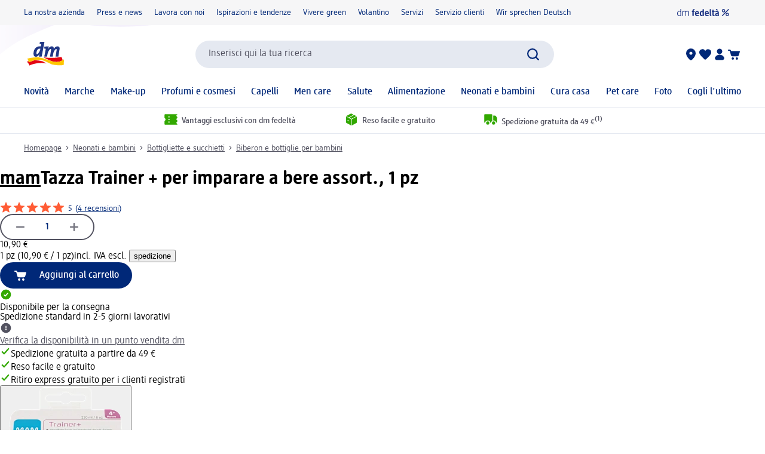

--- FILE ---
content_type: text/html; charset=utf-8
request_url: https://www.dm-drogeriemarkt.it/mam-tazza-trainer-per-imparare-a-bere-assort-p9001616628382.html
body_size: 28714
content:
<!DOCTYPE html><html lang="it" dir="ltr" style="font-size: 16px; overflow: auto; height: auto;"><head><base href="https://www.dm-drogeriemarkt.it/">
	<meta charset="UTF-8">
	<title>mam Tazza Trainer + per imparare a bere assort., 1 pz | dm Italia</title>
	<meta name="viewport" content="width=device-width, initial-scale=1">
	<link rel="manifest" href="/manifest.json">
    <link rel="icon" type="image/png" sizes="32x32" href="/favicon-32x32.png">
    <link rel="icon" type="image/png" sizes="16x16" href="/favicon-16x16.png">
    <link rel="apple-touch-icon" sizes="180x180" href="/apple-touch-icon.png">
    <link rel="mask-icon" href="/safari-pinned-tab.svg" color="#002878">
    <link rel="apple-touch-startup-image" media="(width: 414px) and (height: 896px) and (-webkit-device-pixel-ratio: 3)" href="/screen/splashscreen_1242x2688.png">
    <link rel="apple-touch-startup-image" media="(width: 414px) and (height: 896px) and (-webkit-device-pixel-ratio: 2)" href="/screen/splashscreen_828x1792.png">
    <link rel="apple-touch-startup-image" media="(width: 375px) and (height: 812px) and (-webkit-device-pixel-ratio: 3)" href="/screen/splashscreen_1125x2436.png">
    <link rel="apple-touch-startup-image" media="(width: 414px) and (height: 736px) and (-webkit-device-pixel-ratio: 3)" href="/screen/splashscreen_1242x2208.png">
    <link rel="apple-touch-startup-image" media="(width: 375px) and (height: 667px) and (-webkit-device-pixel-ratio: 2)" href="/screen/splashscreen_750x1334.png">
    <link rel="apple-touch-startup-image" media="(width: 1024px) and (height: 1366px) and (-webkit-device-pixel-ratio: 2)" href="/screen/splashscreen_2048x2732.png">
    <link rel="apple-touch-startup-image" media="(width: 834px) and (height: 1194px) and (-webkit-device-pixel-ratio: 2)" href="/screen/splashscreen_1668x2388.png">
    <link rel="apple-touch-startup-image" media="(width: 834px) and (height: 1112px) and (-webkit-device-pixel-ratio: 2)" href="/screen/splashscreen_1668x2224.png">
    <link rel="apple-touch-startup-image" media="(width: 768px) and (height: 1024px) and (-webkit-device-pixel-ratio: 2)" href="/screen/splashscreen_1536x2048.png">

	<meta name="apple-mobile-web-app-title" content="dm">
	<meta name="apple-mobile-web-app-capable" content="yes">
	<meta name="apple-mobile-web-app-status-bar-style" content="default">
		<style>
	#initial-logo {
		z-index: -9999;
		align-items: center;
		flex-direction: column;
		display: flex;
		padding-top: 30vh;
	    position: absolute;
	    width: 100%;
	}
	
	#first-paint-logo {
		width: 4.375rem;
	}
	</style>

    <link rel="preconnect" href="https://assets.dm.de">
    <link rel="preconnect" href="https://assets.dm.de" crossorigin="">
    <link rel="preconnect" href="https://exc.mm.dm.de">
    <link rel="preconnect" href="https://media.dm-static.com">
				<link rel="stylesheet" type="text/css" href="https://assets.dm.de/js-libraries/2026.201.10559/css/dm-base.min.css">
		<link rel="stylesheet" type="text/css" href="https://assets.dm.de/design-system/14.10.0/design-system_dm.min.css">
		<link rel="stylesheet" type="text/css" href="https://assets.dm.de/design-system/14.10.0/theme.min.css">
		<link rel="stylesheet" type="text/css" href="https://assets.dm.de/stoerungsbanner/2025.807.701/css/stoerungsbanner.min.css">
		<link rel="stylesheet" type="text/css" href="https://assets.dm.de/om/consent-ui/2025.1212.182/css/consent-ui.min.css">
		<link rel="stylesheet" type="text/css" href="https://assets.dm.de/search/2026.128.18717/css/search-dm.min.css">
		<link rel="stylesheet" type="text/css" href="https://assets.dm.de/content-ui/1.1756.0/css/content-full.min.css">
		<link rel="stylesheet" type="text/css" href="https://assets.dm.de/product/2026.129.49803/product-dm.min.css">
		<link rel="stylesheet" type="text/css" href="https://assets.dm.de/productsearch/2026.123.21458/css/productsearch-dm.min.css">
		<link rel="stylesheet" type="text/css" href="https://assets.dm.de/recoweb/2026.130.59113/js/recommendation.min.css">
		<link rel="stylesheet" type="text/css" href="https://assets.dm.de/cart/2026.116.68594/css/cart-dm.min.css">
	
	
<link rel="stylesheet" type="text/css" href="https://assets.dm.de/content-ui/1.1756.0/contentModules.min.css"><link rel="preload" fetchpriority="high" as="image" href="https://products.dm-static.com/images/f_auto,q_auto,c_fit,h_440,w_500/v1747538196/assets/pas/images/9d0452f0-21da-4f70-9e3e-9dbca6d3bc33/mam-tazza-trainer-per-imparare-a-bere-assort"><style data-fela-type="KEYFRAME" type="text/css">@-webkit-keyframes k1{0%{right:-500px}100%{right:0}}@-moz-keyframes k1{0%{right:-500px}100%{right:0}}@keyframes k1{0%{right:-500px}100%{right:0}}@-webkit-keyframes k2{0%{right:0}100%{right:-500px}}@-moz-keyframes k2{0%{right:0}100%{right:-500px}}@keyframes k2{0%{right:0}100%{right:-500px}}@-webkit-keyframes k3{0%{-webkit-transform:rotate(0deg);-moz-transform:rotate(0deg);-ms-transform:rotate(0deg);transform:rotate(0deg)}100%{-webkit-transform:rotate(270deg);-moz-transform:rotate(270deg);-ms-transform:rotate(270deg);transform:rotate(270deg)}}@-moz-keyframes k3{0%{-webkit-transform:rotate(0deg);-moz-transform:rotate(0deg);-ms-transform:rotate(0deg);transform:rotate(0deg)}100%{-webkit-transform:rotate(270deg);-moz-transform:rotate(270deg);-ms-transform:rotate(270deg);transform:rotate(270deg)}}@keyframes k3{0%{-webkit-transform:rotate(0deg);-moz-transform:rotate(0deg);-ms-transform:rotate(0deg);transform:rotate(0deg)}100%{-webkit-transform:rotate(270deg);-moz-transform:rotate(270deg);-ms-transform:rotate(270deg);transform:rotate(270deg)}}@-webkit-keyframes k4{0%{stroke-dashoffset:187}50%{stroke-dashoffset:37.4;-webkit-transform:rotate(135deg);-moz-transform:rotate(135deg);-ms-transform:rotate(135deg);transform:rotate(135deg)}100%{stroke-dashoffset:187;-webkit-transform:rotate(450deg);-moz-transform:rotate(450deg);-ms-transform:rotate(450deg);transform:rotate(450deg)}}@-moz-keyframes k4{0%{stroke-dashoffset:187}50%{stroke-dashoffset:37.4;-webkit-transform:rotate(135deg);-moz-transform:rotate(135deg);-ms-transform:rotate(135deg);transform:rotate(135deg)}100%{stroke-dashoffset:187;-webkit-transform:rotate(450deg);-moz-transform:rotate(450deg);-ms-transform:rotate(450deg);transform:rotate(450deg)}}@keyframes k4{0%{stroke-dashoffset:187}50%{stroke-dashoffset:37.4;-webkit-transform:rotate(135deg);-moz-transform:rotate(135deg);-ms-transform:rotate(135deg);transform:rotate(135deg)}100%{stroke-dashoffset:187;-webkit-transform:rotate(450deg);-moz-transform:rotate(450deg);-ms-transform:rotate(450deg);transform:rotate(450deg)}}@-webkit-keyframes k5{0%, 100%{-webkit-transform:translateY(-200px);-moz-transform:translateY(-200px);-ms-transform:translateY(-200px);transform:translateY(-200px);opacity:0}15%, 90%{-webkit-transform:translateY(0);-moz-transform:translateY(0);-ms-transform:translateY(0);transform:translateY(0);opacity:100%}3%, 97%{opacity:0}}@-moz-keyframes k5{0%, 100%{-webkit-transform:translateY(-200px);-moz-transform:translateY(-200px);-ms-transform:translateY(-200px);transform:translateY(-200px);opacity:0}15%, 90%{-webkit-transform:translateY(0);-moz-transform:translateY(0);-ms-transform:translateY(0);transform:translateY(0);opacity:100%}3%, 97%{opacity:0}}@keyframes k5{0%, 100%{-webkit-transform:translateY(-200px);-moz-transform:translateY(-200px);-ms-transform:translateY(-200px);transform:translateY(-200px);opacity:0}15%, 90%{-webkit-transform:translateY(0);-moz-transform:translateY(0);-ms-transform:translateY(0);transform:translateY(0);opacity:100%}3%, 97%{opacity:0}}@-webkit-keyframes k6{0%, 100%{-webkit-transform:rotate(8deg);-moz-transform:rotate(8deg);-ms-transform:rotate(8deg);transform:rotate(8deg)}50%{-webkit-transform:rotate(0);-moz-transform:rotate(0);-ms-transform:rotate(0);transform:rotate(0)}100%{-webkit-transform:rotate(8deg);-moz-transform:rotate(8deg);-ms-transform:rotate(8deg);transform:rotate(8deg)}}@-moz-keyframes k6{0%, 100%{-webkit-transform:rotate(8deg);-moz-transform:rotate(8deg);-ms-transform:rotate(8deg);transform:rotate(8deg)}50%{-webkit-transform:rotate(0);-moz-transform:rotate(0);-ms-transform:rotate(0);transform:rotate(0)}100%{-webkit-transform:rotate(8deg);-moz-transform:rotate(8deg);-ms-transform:rotate(8deg);transform:rotate(8deg)}}@keyframes k6{0%, 100%{-webkit-transform:rotate(8deg);-moz-transform:rotate(8deg);-ms-transform:rotate(8deg);transform:rotate(8deg)}50%{-webkit-transform:rotate(0);-moz-transform:rotate(0);-ms-transform:rotate(0);transform:rotate(0)}100%{-webkit-transform:rotate(8deg);-moz-transform:rotate(8deg);-ms-transform:rotate(8deg);transform:rotate(8deg)}}@-webkit-keyframes k7{0%{-webkit-transform:translate(-85px, -20px) rotate(0);-moz-transform:translate(-85px, -20px) rotate(0);-ms-transform:translate(-85px, -20px) rotate(0);transform:translate(-85px, -20px) rotate(0)}50%{-webkit-transform:translate(-85px, -20px) rotate(4deg);-moz-transform:translate(-85px, -20px) rotate(4deg);-ms-transform:translate(-85px, -20px) rotate(4deg);transform:translate(-85px, -20px) rotate(4deg)}100%{-webkit-transform:translate(-85px, -20px) rotate(0);-moz-transform:translate(-85px, -20px) rotate(0);-ms-transform:translate(-85px, -20px) rotate(0);transform:translate(-85px, -20px) rotate(0)}}@-moz-keyframes k7{0%{-webkit-transform:translate(-85px, -20px) rotate(0);-moz-transform:translate(-85px, -20px) rotate(0);-ms-transform:translate(-85px, -20px) rotate(0);transform:translate(-85px, -20px) rotate(0)}50%{-webkit-transform:translate(-85px, -20px) rotate(4deg);-moz-transform:translate(-85px, -20px) rotate(4deg);-ms-transform:translate(-85px, -20px) rotate(4deg);transform:translate(-85px, -20px) rotate(4deg)}100%{-webkit-transform:translate(-85px, -20px) rotate(0);-moz-transform:translate(-85px, -20px) rotate(0);-ms-transform:translate(-85px, -20px) rotate(0);transform:translate(-85px, -20px) rotate(0)}}@keyframes k7{0%{-webkit-transform:translate(-85px, -20px) rotate(0);-moz-transform:translate(-85px, -20px) rotate(0);-ms-transform:translate(-85px, -20px) rotate(0);transform:translate(-85px, -20px) rotate(0)}50%{-webkit-transform:translate(-85px, -20px) rotate(4deg);-moz-transform:translate(-85px, -20px) rotate(4deg);-ms-transform:translate(-85px, -20px) rotate(4deg);transform:translate(-85px, -20px) rotate(4deg)}100%{-webkit-transform:translate(-85px, -20px) rotate(0);-moz-transform:translate(-85px, -20px) rotate(0);-ms-transform:translate(-85px, -20px) rotate(0);transform:translate(-85px, -20px) rotate(0)}}@-webkit-keyframes k8{0%{-webkit-transform:translateY(-30px) rotate(0);-moz-transform:translateY(-30px) rotate(0);-ms-transform:translateY(-30px) rotate(0);transform:translateY(-30px) rotate(0)}50%{-webkit-transform:translateY(-30px) rotate(3deg);-moz-transform:translateY(-30px) rotate(3deg);-ms-transform:translateY(-30px) rotate(3deg);transform:translateY(-30px) rotate(3deg)}100%{-webkit-transform:translateY(-30px) rotate(0);-moz-transform:translateY(-30px) rotate(0);-ms-transform:translateY(-30px) rotate(0);transform:translateY(-30px) rotate(0)}}@-moz-keyframes k8{0%{-webkit-transform:translateY(-30px) rotate(0);-moz-transform:translateY(-30px) rotate(0);-ms-transform:translateY(-30px) rotate(0);transform:translateY(-30px) rotate(0)}50%{-webkit-transform:translateY(-30px) rotate(3deg);-moz-transform:translateY(-30px) rotate(3deg);-ms-transform:translateY(-30px) rotate(3deg);transform:translateY(-30px) rotate(3deg)}100%{-webkit-transform:translateY(-30px) rotate(0);-moz-transform:translateY(-30px) rotate(0);-ms-transform:translateY(-30px) rotate(0);transform:translateY(-30px) rotate(0)}}@keyframes k8{0%{-webkit-transform:translateY(-30px) rotate(0);-moz-transform:translateY(-30px) rotate(0);-ms-transform:translateY(-30px) rotate(0);transform:translateY(-30px) rotate(0)}50%{-webkit-transform:translateY(-30px) rotate(3deg);-moz-transform:translateY(-30px) rotate(3deg);-ms-transform:translateY(-30px) rotate(3deg);transform:translateY(-30px) rotate(3deg)}100%{-webkit-transform:translateY(-30px) rotate(0);-moz-transform:translateY(-30px) rotate(0);-ms-transform:translateY(-30px) rotate(0);transform:translateY(-30px) rotate(0)}}@-webkit-keyframes k9{0%{-webkit-transform:rotate(0);-moz-transform:rotate(0);-ms-transform:rotate(0);transform:rotate(0)}50%{-webkit-transform:rotate(2deg);-moz-transform:rotate(2deg);-ms-transform:rotate(2deg);transform:rotate(2deg)}100%{-webkit-transform:rotate(0);-moz-transform:rotate(0);-ms-transform:rotate(0);transform:rotate(0)}}@-moz-keyframes k9{0%{-webkit-transform:rotate(0);-moz-transform:rotate(0);-ms-transform:rotate(0);transform:rotate(0)}50%{-webkit-transform:rotate(2deg);-moz-transform:rotate(2deg);-ms-transform:rotate(2deg);transform:rotate(2deg)}100%{-webkit-transform:rotate(0);-moz-transform:rotate(0);-ms-transform:rotate(0);transform:rotate(0)}}@keyframes k9{0%{-webkit-transform:rotate(0);-moz-transform:rotate(0);-ms-transform:rotate(0);transform:rotate(0)}50%{-webkit-transform:rotate(2deg);-moz-transform:rotate(2deg);-ms-transform:rotate(2deg);transform:rotate(2deg)}100%{-webkit-transform:rotate(0);-moz-transform:rotate(0);-ms-transform:rotate(0);transform:rotate(0)}}@-webkit-keyframes k10{0%{-webkit-transform:translate(-1200px, 200px);-moz-transform:translate(-1200px, 200px);-ms-transform:translate(-1200px, 200px);transform:translate(-1200px, 200px)}100%{-webkit-transform:translate(1200px, 0);-moz-transform:translate(1200px, 0);-ms-transform:translate(1200px, 0);transform:translate(1200px, 0)}}@-moz-keyframes k10{0%{-webkit-transform:translate(-1200px, 200px);-moz-transform:translate(-1200px, 200px);-ms-transform:translate(-1200px, 200px);transform:translate(-1200px, 200px)}100%{-webkit-transform:translate(1200px, 0);-moz-transform:translate(1200px, 0);-ms-transform:translate(1200px, 0);transform:translate(1200px, 0)}}@keyframes k10{0%{-webkit-transform:translate(-1200px, 200px);-moz-transform:translate(-1200px, 200px);-ms-transform:translate(-1200px, 200px);transform:translate(-1200px, 200px)}100%{-webkit-transform:translate(1200px, 0);-moz-transform:translate(1200px, 0);-ms-transform:translate(1200px, 0);transform:translate(1200px, 0)}}@-webkit-keyframes k11{0%{opacity:1}50%{opacity:0.4}100%{opacity:1}}@-moz-keyframes k11{0%{opacity:1}50%{opacity:0.4}100%{opacity:1}}@keyframes k11{0%{opacity:1}50%{opacity:0.4}100%{opacity:1}}</style><style data-fela-type="RULE" type="text/css"></style><style data-fela-type="RULE" type="text/css" media="(min-width: 600px)"></style><style data-fela-type="RULE" type="text/css" media="(min-width: 900px)"></style><style data-fela-type="RULE" type="text/css" media="(min-width: 1200px)"></style><style data-fela-type="RULE" type="text/css" media="(min-width: calc(1200px + 80px))"></style><style data-fela-type="RULE" type="text/css" media="(prefers-reduced-motion: no-preference)"></style><style type="text/css">
		.bv-qna__sc-1jzdgqe-3.bWCmqX { background-color: #F6F6F7 !important; border-radius: 8px !important;}
  </style><style type="text/css">
		.bv-qna__sc-1jzdgqe-3.bWCmqX { background-color: #F6F6F7 !important; border-radius: 8px !important;}
  </style><style type="text/css">
		.bv-qna__sc-1jzdgqe-3.bWCmqX { background-color: #F6F6F7 !important; border-radius: 8px !important;}
  </style><style type="text/css">
		.bv-qna__sc-1jzdgqe-3.bWCmqX { background-color: #F6F6F7 !important; border-radius: 8px !important;}
  </style><style type="text/css">
		.bv-qna__sc-1jzdgqe-3.bWCmqX { background-color: #F6F6F7 !important; border-radius: 8px !important;}
  </style><meta name="description" content="Dotata di due pratici manici con impugnatura antiscivolo, la bottiglia per imparare a bere Trainer+ di MAM si adatta perfettamente alle manine dei più piccoli..."><meta name="robots" content="index, follow, noodp"><meta property="og:title" content="mam Tazza Trainer + per imparare a bere assort., 1 pz | dm Italia"><meta property="og:description" content="Dotata di due pratici manici con impugnatura antiscivolo, la bottiglia per imparare a bere Trainer+ di MAM si adatta perfettamente alle manine dei più piccoli..."><meta property="og:url" content="https://www.dm-drogeriemarkt.it/mam-tazza-trainer-per-imparare-a-bere-assort-p9001616628382.html"><meta property="og:type" content="product"><meta property="og:image" content="https://products.dm-static.com/images/f_auto,q_auto,c_fit,h_1200,w_1200/v1747538196/assets/pas/images/9d0452f0-21da-4f70-9e3e-9dbca6d3bc33/mam-tazza-trainer-per-imparare-a-bere-assort"><link rel="canonical" href="https://www.dm-drogeriemarkt.it/mam-tazza-trainer-per-imparare-a-bere-assort-p9001616628382.html"><style data-fela-type="RULE" type="text/css" media="(hover: hover)"></style><style type="text/css">.om-iframe-wrapper { display: none; position:absolute; left: -1000px; top: -1000px; }.om-iframe { display: none; }</style><style data-fela-type="RULE" type="text/css" media="screen and (min-width: 1800px)"></style><style data-fela-type="RULE" type="text/css" media="screen and (max-width: 1799px)"></style><style data-fela-type="RULE" type="text/css" media="screen and (max-width: 1199px)"></style><style data-fela-type="RULE" type="text/css" media="screen and (max-width: 899px)"></style><style data-fela-type="RULE" type="text/css" media="screen and (max-width: 449px)"></style><style data-fela-type="RULE" type="text/css" media="screen and (prefers-reduced-motion: reduce)"></style><style data-fela-type="RULE" type="text/css" media="screen and (min-width: 450px)"></style><style data-fela-type="RULE" type="text/css" media="screen and (min-width: 900px)"></style><style type="text/css">
		.bv-qna__sc-1jzdgqe-3.bWCmqX { background-color: #F6F6F7 !important; border-radius: 8px !important;}
  </style><script type="application/ld+json" data-source="composing-ui">{"@context":"https://schema.org","@type":"Product","@id":"https://www.dm-drogeriemarkt.it/mam-tazza-trainer-per-imparare-a-bere-assort-p9001616628382.html","name":"Tazza Trainer + per imparare a bere assort., 1 pz","image":"https://products.dm-static.com/images/f_auto,q_auto,c_fit,h_1200,w_1200/v1747538196/assets/pas/images/9d0452f0-21da-4f70-9e3e-9dbca6d3bc33/mam-tazza-trainer-per-imparare-a-bere-assort","description":"Dotata di due pratici manici con impugnatura antiscivolo, la bottiglia per imparare a bere Trainer+ di MAM si adatta perfettamente alle manine dei più piccoli...","sku":"1482134","gtin":"9001616628382","category":"Bambini e neonati > Bottigliette e succhietti > Biberon e bottiglie per bambini","brand":{"@type":"Brand","name":"mam"},"offers":{"@type":"Offer","priceCurrency":"EUR","price":10.9,"itemCondition":"NewCondition","availability":"InStock"}}</script><style type="text/css" data-fela-rehydration="458" data-fela-type="KEYFRAME">@-webkit-keyframes k1{0%{right:-500px}100%{right:0}}@-moz-keyframes k1{0%{right:-500px}100%{right:0}}@keyframes k1{0%{right:-500px}100%{right:0}}@-webkit-keyframes k2{0%{right:0}100%{right:-500px}}@-moz-keyframes k2{0%{right:0}100%{right:-500px}}@keyframes k2{0%{right:0}100%{right:-500px}}@-webkit-keyframes k3{0%{-webkit-transform:rotate(0deg);-moz-transform:rotate(0deg);-ms-transform:rotate(0deg);transform:rotate(0deg)}100%{-webkit-transform:rotate(270deg);-moz-transform:rotate(270deg);-ms-transform:rotate(270deg);transform:rotate(270deg)}}@-moz-keyframes k3{0%{-webkit-transform:rotate(0deg);-moz-transform:rotate(0deg);-ms-transform:rotate(0deg);transform:rotate(0deg)}100%{-webkit-transform:rotate(270deg);-moz-transform:rotate(270deg);-ms-transform:rotate(270deg);transform:rotate(270deg)}}@keyframes k3{0%{-webkit-transform:rotate(0deg);-moz-transform:rotate(0deg);-ms-transform:rotate(0deg);transform:rotate(0deg)}100%{-webkit-transform:rotate(270deg);-moz-transform:rotate(270deg);-ms-transform:rotate(270deg);transform:rotate(270deg)}}@-webkit-keyframes k4{0%{stroke-dashoffset:187}50%{stroke-dashoffset:37.4;-webkit-transform:rotate(135deg);-moz-transform:rotate(135deg);-ms-transform:rotate(135deg);transform:rotate(135deg)}100%{stroke-dashoffset:187;-webkit-transform:rotate(450deg);-moz-transform:rotate(450deg);-ms-transform:rotate(450deg);transform:rotate(450deg)}}@-moz-keyframes k4{0%{stroke-dashoffset:187}50%{stroke-dashoffset:37.4;-webkit-transform:rotate(135deg);-moz-transform:rotate(135deg);-ms-transform:rotate(135deg);transform:rotate(135deg)}100%{stroke-dashoffset:187;-webkit-transform:rotate(450deg);-moz-transform:rotate(450deg);-ms-transform:rotate(450deg);transform:rotate(450deg)}}@keyframes k4{0%{stroke-dashoffset:187}50%{stroke-dashoffset:37.4;-webkit-transform:rotate(135deg);-moz-transform:rotate(135deg);-ms-transform:rotate(135deg);transform:rotate(135deg)}100%{stroke-dashoffset:187;-webkit-transform:rotate(450deg);-moz-transform:rotate(450deg);-ms-transform:rotate(450deg);transform:rotate(450deg)}}@-webkit-keyframes k5{0%, 100%{-webkit-transform:translateY(-200px);-moz-transform:translateY(-200px);-ms-transform:translateY(-200px);transform:translateY(-200px);opacity:0}15%, 90%{-webkit-transform:translateY(0);-moz-transform:translateY(0);-ms-transform:translateY(0);transform:translateY(0);opacity:100%}3%, 97%{opacity:0}}@-moz-keyframes k5{0%, 100%{-webkit-transform:translateY(-200px);-moz-transform:translateY(-200px);-ms-transform:translateY(-200px);transform:translateY(-200px);opacity:0}15%, 90%{-webkit-transform:translateY(0);-moz-transform:translateY(0);-ms-transform:translateY(0);transform:translateY(0);opacity:100%}3%, 97%{opacity:0}}@keyframes k5{0%, 100%{-webkit-transform:translateY(-200px);-moz-transform:translateY(-200px);-ms-transform:translateY(-200px);transform:translateY(-200px);opacity:0}15%, 90%{-webkit-transform:translateY(0);-moz-transform:translateY(0);-ms-transform:translateY(0);transform:translateY(0);opacity:100%}3%, 97%{opacity:0}}@-webkit-keyframes k6{0%, 100%{-webkit-transform:rotate(8deg);-moz-transform:rotate(8deg);-ms-transform:rotate(8deg);transform:rotate(8deg)}50%{-webkit-transform:rotate(0);-moz-transform:rotate(0);-ms-transform:rotate(0);transform:rotate(0)}100%{-webkit-transform:rotate(8deg);-moz-transform:rotate(8deg);-ms-transform:rotate(8deg);transform:rotate(8deg)}}@-moz-keyframes k6{0%, 100%{-webkit-transform:rotate(8deg);-moz-transform:rotate(8deg);-ms-transform:rotate(8deg);transform:rotate(8deg)}50%{-webkit-transform:rotate(0);-moz-transform:rotate(0);-ms-transform:rotate(0);transform:rotate(0)}100%{-webkit-transform:rotate(8deg);-moz-transform:rotate(8deg);-ms-transform:rotate(8deg);transform:rotate(8deg)}}@keyframes k6{0%, 100%{-webkit-transform:rotate(8deg);-moz-transform:rotate(8deg);-ms-transform:rotate(8deg);transform:rotate(8deg)}50%{-webkit-transform:rotate(0);-moz-transform:rotate(0);-ms-transform:rotate(0);transform:rotate(0)}100%{-webkit-transform:rotate(8deg);-moz-transform:rotate(8deg);-ms-transform:rotate(8deg);transform:rotate(8deg)}}@-webkit-keyframes k7{0%{-webkit-transform:translate(-85px, -20px) rotate(0);-moz-transform:translate(-85px, -20px) rotate(0);-ms-transform:translate(-85px, -20px) rotate(0);transform:translate(-85px, -20px) rotate(0)}50%{-webkit-transform:translate(-85px, -20px) rotate(4deg);-moz-transform:translate(-85px, -20px) rotate(4deg);-ms-transform:translate(-85px, -20px) rotate(4deg);transform:translate(-85px, -20px) rotate(4deg)}100%{-webkit-transform:translate(-85px, -20px) rotate(0);-moz-transform:translate(-85px, -20px) rotate(0);-ms-transform:translate(-85px, -20px) rotate(0);transform:translate(-85px, -20px) rotate(0)}}@-moz-keyframes k7{0%{-webkit-transform:translate(-85px, -20px) rotate(0);-moz-transform:translate(-85px, -20px) rotate(0);-ms-transform:translate(-85px, -20px) rotate(0);transform:translate(-85px, -20px) rotate(0)}50%{-webkit-transform:translate(-85px, -20px) rotate(4deg);-moz-transform:translate(-85px, -20px) rotate(4deg);-ms-transform:translate(-85px, -20px) rotate(4deg);transform:translate(-85px, -20px) rotate(4deg)}100%{-webkit-transform:translate(-85px, -20px) rotate(0);-moz-transform:translate(-85px, -20px) rotate(0);-ms-transform:translate(-85px, -20px) rotate(0);transform:translate(-85px, -20px) rotate(0)}}@keyframes k7{0%{-webkit-transform:translate(-85px, -20px) rotate(0);-moz-transform:translate(-85px, -20px) rotate(0);-ms-transform:translate(-85px, -20px) rotate(0);transform:translate(-85px, -20px) rotate(0)}50%{-webkit-transform:translate(-85px, -20px) rotate(4deg);-moz-transform:translate(-85px, -20px) rotate(4deg);-ms-transform:translate(-85px, -20px) rotate(4deg);transform:translate(-85px, -20px) rotate(4deg)}100%{-webkit-transform:translate(-85px, -20px) rotate(0);-moz-transform:translate(-85px, -20px) rotate(0);-ms-transform:translate(-85px, -20px) rotate(0);transform:translate(-85px, -20px) rotate(0)}}@-webkit-keyframes k8{0%{-webkit-transform:translateY(-30px) rotate(0);-moz-transform:translateY(-30px) rotate(0);-ms-transform:translateY(-30px) rotate(0);transform:translateY(-30px) rotate(0)}50%{-webkit-transform:translateY(-30px) rotate(3deg);-moz-transform:translateY(-30px) rotate(3deg);-ms-transform:translateY(-30px) rotate(3deg);transform:translateY(-30px) rotate(3deg)}100%{-webkit-transform:translateY(-30px) rotate(0);-moz-transform:translateY(-30px) rotate(0);-ms-transform:translateY(-30px) rotate(0);transform:translateY(-30px) rotate(0)}}@-moz-keyframes k8{0%{-webkit-transform:translateY(-30px) rotate(0);-moz-transform:translateY(-30px) rotate(0);-ms-transform:translateY(-30px) rotate(0);transform:translateY(-30px) rotate(0)}50%{-webkit-transform:translateY(-30px) rotate(3deg);-moz-transform:translateY(-30px) rotate(3deg);-ms-transform:translateY(-30px) rotate(3deg);transform:translateY(-30px) rotate(3deg)}100%{-webkit-transform:translateY(-30px) rotate(0);-moz-transform:translateY(-30px) rotate(0);-ms-transform:translateY(-30px) rotate(0);transform:translateY(-30px) rotate(0)}}@keyframes k8{0%{-webkit-transform:translateY(-30px) rotate(0);-moz-transform:translateY(-30px) rotate(0);-ms-transform:translateY(-30px) rotate(0);transform:translateY(-30px) rotate(0)}50%{-webkit-transform:translateY(-30px) rotate(3deg);-moz-transform:translateY(-30px) rotate(3deg);-ms-transform:translateY(-30px) rotate(3deg);transform:translateY(-30px) rotate(3deg)}100%{-webkit-transform:translateY(-30px) rotate(0);-moz-transform:translateY(-30px) rotate(0);-ms-transform:translateY(-30px) rotate(0);transform:translateY(-30px) rotate(0)}}@-webkit-keyframes k9{0%{-webkit-transform:rotate(0);-moz-transform:rotate(0);-ms-transform:rotate(0);transform:rotate(0)}50%{-webkit-transform:rotate(2deg);-moz-transform:rotate(2deg);-ms-transform:rotate(2deg);transform:rotate(2deg)}100%{-webkit-transform:rotate(0);-moz-transform:rotate(0);-ms-transform:rotate(0);transform:rotate(0)}}@-moz-keyframes k9{0%{-webkit-transform:rotate(0);-moz-transform:rotate(0);-ms-transform:rotate(0);transform:rotate(0)}50%{-webkit-transform:rotate(2deg);-moz-transform:rotate(2deg);-ms-transform:rotate(2deg);transform:rotate(2deg)}100%{-webkit-transform:rotate(0);-moz-transform:rotate(0);-ms-transform:rotate(0);transform:rotate(0)}}@keyframes k9{0%{-webkit-transform:rotate(0);-moz-transform:rotate(0);-ms-transform:rotate(0);transform:rotate(0)}50%{-webkit-transform:rotate(2deg);-moz-transform:rotate(2deg);-ms-transform:rotate(2deg);transform:rotate(2deg)}100%{-webkit-transform:rotate(0);-moz-transform:rotate(0);-ms-transform:rotate(0);transform:rotate(0)}}@-webkit-keyframes k10{0%{-webkit-transform:translate(-1200px, 200px);-moz-transform:translate(-1200px, 200px);-ms-transform:translate(-1200px, 200px);transform:translate(-1200px, 200px)}100%{-webkit-transform:translate(1200px, 0);-moz-transform:translate(1200px, 0);-ms-transform:translate(1200px, 0);transform:translate(1200px, 0)}}@-moz-keyframes k10{0%{-webkit-transform:translate(-1200px, 200px);-moz-transform:translate(-1200px, 200px);-ms-transform:translate(-1200px, 200px);transform:translate(-1200px, 200px)}100%{-webkit-transform:translate(1200px, 0);-moz-transform:translate(1200px, 0);-ms-transform:translate(1200px, 0);transform:translate(1200px, 0)}}@keyframes k10{0%{-webkit-transform:translate(-1200px, 200px);-moz-transform:translate(-1200px, 200px);-ms-transform:translate(-1200px, 200px);transform:translate(-1200px, 200px)}100%{-webkit-transform:translate(1200px, 0);-moz-transform:translate(1200px, 0);-ms-transform:translate(1200px, 0);transform:translate(1200px, 0)}}@-webkit-keyframes k11{0%{opacity:1}50%{opacity:0.4}100%{opacity:1}}@-moz-keyframes k11{0%{opacity:1}50%{opacity:0.4}100%{opacity:1}}@keyframes k11{0%{opacity:1}50%{opacity:0.4}100%{opacity:1}}</style><style type="text/css" data-fela-rehydration="458" data-fela-type="RULE">.a{position:absolute}.b{width:100%}.c{display:-webkit-box;display:-webkit-flex;display:-ms-flexbox;display:flex}.d{flex-direction:column}.e{min-height:100vh}.f{border-bottom:1px solid #E5E9F1}.g{-webkit-align-items:center;-ms-flex-item-align-items:center;-ms-grid-row-align-items:center;align-items:center}.h{-webkit-transition:min-height 0.3s;transition:min-height 0.3s}.i{min-height:7.115rem}.l{flex-wrap:wrap}.m{-webkit-align-items:stretch;-ms-flex-item-align-items:stretch;-ms-grid-row-align-items:stretch;align-items:stretch}.n{justify-content:space-between}.o{box-sizing:border-box}.p{padding-top:0.625rem}.q{padding-bottom:0.625rem}.u{font-family:dmbrand, Arial, Helvetica, sans-serif}.v{font-size:inherit}.w{font-weight:400}.x{cursor:pointer}.y{display:-webkit-inline-box;display:-webkit-inline-flex;display:-ms-inline-flexbox;display:inline-flex}.z{align-self:flex-start}.ab{text-decoration:underline}.ac{color:#525260}.af{border:none}.ag{margin:0}.ah{padding:0.9375rem}.ai{background:transparent}.aj{font-smoothing:inherit}.ak{-webkit-appearance:none;-moz-appearance:none;-ms-appearance:none;appearance:none}.al{outline-offset:0.3125rem}.am{-webkit-background-color:#FFFFFF;background-color:#FFFFFF}.an{top:-9999px}.ao{left:0.9375rem}.aq{z-index:1}.ar{display:none}.aw{font-size:0.875rem}.ax{line-height:1.29}.ay{padding:0.625rem 0}.az{min-height:2.6rem}.ba{max-width:1200px}.bb{margin:0 auto}.bc{flex-direction:row}.bd{justify-content:space-around}.be{padding:0 1.25rem}.bi{text-decoration:none}.bj{color:#002878}.bk{padding:0}.bl{margin-right:1.25rem}.bm:last-child{margin-right:0}.bn{align-self:center}.bo{-webkit-flex:1 0 auto;-ms-flex:1 0 auto;flex:1 0 auto}.bp{max-height:50px}.bq{height:33.84px}.bs{-webkit-flex:100% 0 0;-ms-flex:100% 0 0;flex:100% 0 0}.bt{-webkit-order:4;-ms-flex-order:4;order:4}.bu{padding:0.9375rem 0 0}.by{-webkit-order:3;-ms-flex-order:3;order:3}.bz{align-self:stretch}.ca{gap:1.25rem}.cb{jusitify-self:stretch}.cc{list-style-type:none}.ci{top:0px}.cj{opacity:0}.ck{justify-content:center}.cl{outline:none}.cm{height:24px}.cn{display:block}.cp{-webkit-background-color:transparent;background-color:transparent}.cq{-webkit-hyphens:auto;-moz-hyphens:auto;-ms-hyphens:auto;hyphens:auto}.cr{-webkit-hyphens:auto}.cs{font-weight:500}.ct{min-height:2.05rem}.cu{-webkit-transition:-webkit-transform .6s;transition:transform .6s}.cv{position:relative}.cx a.uvp-item{cursor:pointer}.cy .uvp-item{-webkit-align-items:center;-ms-flex-item-align-items:center;-ms-grid-row-align-items:center;align-items:center}.cz .uvp-item{display:-webkit-box;display:-webkit-flex;display:-ms-flexbox;display:flex}.da .uvp-item{margin:0 auto}.db .uvp-item{text-decoration:none}.dc .uvp-item{color:#525260}.df .uvp-item .content{display:none}.dg .uvp-item .icon{-webkit-align-items:center;-ms-flex-item-align-items:center;-ms-grid-row-align-items:center;align-items:center}.dh .uvp-item .icon{display:-webkit-box;display:-webkit-flex;display:-ms-flexbox;display:flex}.di .uvp-item .icon{justify-content:flex-end}.dj .uvp-item .icon{margin-right:5px}.dk .uvp-item .icon img{height:1.5rem}.dl .uvp-item .uvp-item-title{width:auto}.dn .uvp-item:focus-visible{outline:none}.do .uvp-item:focus-visible{border:2px solid #002878}.dp .uvp-item:focus-visible{border-radius:5px}.ds{min-height:90vh}.dt{-webkit-flex:1;-ms-flex:1;flex:1}.du{min-height:18px}.dv{margin-top:0.9375rem}.dw{margin-bottom:0.3125rem}.dx{word-break:break-word}.dy{whitespace:nowrap}.dz{display:inline}.ea{display:inline-block}.eb{width:auto}.ec{height:auto}.ed{overflow:visible}.ei{gap:0.625rem}.ej{font-size:1rem}.ek:after{position:absolute}.el:after{-webkit-transition:bottom 0.3s ease, opacity 0.3s ease;transition:bottom 0.3s ease, opacity 0.3s ease}.em:after{bottom:-10px}.en:after{opacity:0}.eo:after{left:0}.ep:after{content:""}.eq:after{border-radius:0.875rem}.er:after{display:inline-block}.es:after{width:100%}.et:after{height:3px}.eu:after{-webkit-background-color:#002878;background-color:#002878}.ey{min-height:30px}.ez{margin-top:0.625rem}.fb{margin-bottom:0.625rem}.fc{white-space:nowrap}.fd{top:0}.fe{left:0}.ff{bottom:0}.fg{right:0}.fh{z-index:9021}.fi{pointer-events:none}.fj{height:100%}.fk{background:}.fl{z-index:9022}.fm{-webkit-animation:k3 1.4s linear infinite;animation:k3 1.4s linear infinite}.fn{-webkit-transform:scale(1);-moz-transform:scale(1);-ms-transform:scale(1);transform:scale(1)}.fo{margin:auto}.fp{stroke-dasharray:187}.fq{stroke-dashoffset:0}.fr{transform-origin:center}.fs{-webkit-animation:k4 1.4s ease-in-out infinite;animation:k4 1.4s ease-in-out infinite}.ft{stroke:#002878}.fu{z-index:1300}.fv{-webkit-transition:300ms all linear;transition:300ms all linear}.fw{top:100%}.fx{left:50%}.fy{-webkit-transform:translate(-50%, 0);-moz-transform:translate(-50%, 0);-ms-transform:translate(-50%, 0);transform:translate(-50%, 0)}.fz{word-wrap:break-word}.ga{border-radius:2px}.gb{box-shadow:
    1px 1px 2px rgba(0, 0, 0, 0.04),
    1px 4px 8px rgba(0, 0, 0, 0.08)
  }.gc{padding:1.25em}.gd{overflow:hidden}.ge{width:20px}.gf{height:20px}.gg:after{content:" "}.gh:after{width:10px}.gi:after{height:10px}.gj:after{background:#FFFFFF}.gk:after{-webkit-transform:rotate(45deg);-moz-transform:rotate(45deg);-ms-transform:rotate(45deg);transform:rotate(45deg)}.gl:after{top:15px}.gm:after{left:5px}.gn:after{box-shadow:0px -1px 2px rgba(0, 0, 0, 0.04),
          0px -4px 8px rgba(0, 0, 0, 0.08)}.go{line-height:1.25}.gp{padding:0.5rem}.gq{-webkit-align-items:flex-end;-ms-flex-item-align-items:end;align-items:flex-end}.gr{justify-content:flex-end}.gs{margin-right:10px}.gt{margin-bottom:false}.gu{max-width:100%}.gw{flex-grow:1}.gx{display:-ms-grid;display:grid}.gy{-ms-grid-area:1;-ms-grid-area-span:0;grid-area:1 / 1}.gz{-webkit-appearance:none}.ha{-webkit-background-color:#E5E9F1;background-color:#E5E9F1}.hb{border-radius:30px}.hc{border:2px solid transparent}.hd{min-height:2.75rem}.he{line-height:2.50rem}.hf{padding-left:1.25rem}.hg{padding-right:3.75rem}.hl::-webkit-input-placeholder{line-height:2.75rem}.hm::placeholder{color:transparent}.hn:-ms-input-placeholder{color:transparent}.ho::-ms-input-placeholder{color:transparent}.hp::-webkit-search-cancel-button{-webkit-appearance:none}.hq::-webkit-search-cancel-button{cursor:pointer}.hr::-ms-clear{display:none}.hs::-ms-clear{width:0}.ht::-ms-clear{height:0}.hu::-ms-reveal{display:none}.hv::-ms-reveal{width:0}.hw::-ms-reveal{height:0}.hx{padding-right:0.9375rem}.hy{padding-left:2px}.hz{padding-bottom:1px}.ia{pointer-events:auto}.ib{width:-webkit-fit-content;width:-moz-fit-content;width:fit-content}.ic{-webkit-flex:0 0 auto;-ms-flex:0 0 auto;flex:0 0 auto}.id{padding-left:var(--dimension-spacing-xxxs-rem)}.ie{padding-top:2px}.if{margin-left:-1px}.ig{width:1.375rem}.ih{height:1.375rem}.ii{height:-webkit-min-content;height:-moz-min-content;height:min-content}.ij{max-width:100vw}.il{z-index:9999}.im{list-style:none}.in{overflow-x:scroll}.io{overscroll-behavior-x:contain}.ip{overflow-y:hidden}.iq{flex-flow:row nowrap}.ir{scroll-snap-type:x mandatory}.is{scroll-snap-align:start}.it{gap:0.3125rem}.iu::-webkit-scrollbar{display:none}.iv{scrollbar-width:none}.iw{box-sizing:content-box}.ix{flex-grow:0}.iy{width:100px}.iz{-webkit-flex-shrink:0;-ms-flex-shrink:0;flex-shrink:0}.ja{scroll-snap-stop:always}.jb{-webkit-box-flex-basis:calc((100% - 0.3125rem * (1 - 1)) / 1);-webkit-flex-basis:calc((100% - 0.3125rem * (1 - 1)) / 1);-ms-flex-basis:calc((100% - 0.3125rem * (1 - 1)) / 1);flex-basis:calc((100% - 0.3125rem * (1 - 1)) / 1)}.je{width:0}.jf{height:0}.jg{-webkit-align-items:normal;-ms-flex-item-align-items:normal;-ms-grid-row-align-items:normal;align-items:normal}.jh{border-block-start-width:1px}.ji{border-block-start-style:solid}.jj{border-color:#E5E9F1}.jk:last-of-type{border-block-end-width:1px}.jl:last-of-type{border-block-end-style:solid}.jm> summary{margin-bottom:0}.jp[open]> summary{margin-bottom:20px}.jq[open]> summary > span > svg{-webkit-transform:rotate(180deg);-moz-transform:rotate(180deg);-ms-transform:rotate(180deg);transform:rotate(180deg)}.jv{font-size:1.125rem}.jw::-webkit-details-marker{display:none}.jx> svg{-webkit-flex-shrink:0;-ms-flex-shrink:0;flex-shrink:0}.jy{-webkit-flex:1 1 0%;-ms-flex:1 1 0%;flex:1 1 0%}.jz{overflow-wrap:break-word}.ka{min-width:0}.kb{margin-left:8px}.kc{padding-inline:0.9375rem}.kd{padding-block-end:0.9375rem}.ke{margin-top:-20px}.kf{-webkit-background-color:#94949d;background-color:#94949d}.kg{width:200px}.kh{height:2rem}.ki{border-radius:0.375rem}.kj{-webkit-animation:k11 2000ms 3;animation:k11 2000ms 3}.kk:not(:last-of-type){margin-bottom:0.625rem}.kl{height:520px}.km{border-radius:0.25rem}.kn{padding-top:1px}.ko{margin:1.875rem auto auto auto}.kp{height:35px}.kq{padding:1.875rem 0}.kr{border-top:1px solid #E5E9F1}.ks{background:#F6F6F7}.kt:empty{padding:0 0}.ku{margin:0 0.3125rem}.kv{visibility:hidden}.kw> * details * div[data-dmid="modules-container"]{visibility:inherit}.kx{margin-bottom:1.5625rem}.la{margin-top:1.5625rem}.lb{overflow-wrap:anywhere}.lc{text-align:left}.ld{padding-bottom:0.9375rem}.le{color:#FFFFFF}.lf:last-child{padding-bottom:0}.lg{margin-bottom:1.875rem}.lh:last-child{margin-bottom:0}.li:not(:last-child){margin-bottom:0.625rem}.lj{margin-left:0}.lk{-webkit-align-items:flex-start;-ms-flex-item-align-items:start;align-items:flex-start}.ll{padding-right:0.625rem}.lm{padding-bottom:5px}.ln{z-index:100}.lo{font-weight:700}.lp{vertical-align:middle}.lq{-webkit-box-flex-basis:0.3125rem;-webkit-flex-basis:0.3125rem;-ms-flex-basis:0.3125rem;flex-basis:0.3125rem}.lr{padding-left:0.3125rem}.ls{bottom:-2px}.lt{border-width:2px}.lu{border-style:solid}.lv{border-color:#525260}.lw{border-radius:40px}.lx{font-weight:600}.ly{height:44px}.ma{border-radius:44px}.mb{text-align:center}.mc{min-height:44px}.md{border-color:transparent}.mh[disabled]{cursor:not-allowed}.mi[disabled]{-webkit-background-color:transparent;background-color:transparent}.mj[disabled]{border-color:transparent}.mk[disabled]{color:#525260}.ml[disabled] > *{cursor:not-allowed}.mm[disabled]:hover{color:#525260}.mn[disabled]:hover{-webkit-background-color:transparent;background-color:transparent}.mo[disabled]:hover{border-color:transparent}.mp[disabled]:focus{outline-color:#002878}.mq{padding-left:20px}.mr{padding-right:20px}.ms{border-radius:0}.mt{background-size:17px}.mu{-webkit-background-position-x:calc(100% - 1.25rem);background-position-x:calc(100% - 1.25rem)}.mv{white-space:normal}.mw{word-beak:break-word}.mx{cursor:not-allowed}.my{border-style:none}.mz{border-color:#757580}.na{padding-left:0.625rem}.nb{line-height:1.4}.nc{-webkit-background-color:#F6F6F7;background-color:#F6F6F7}.nd{background-repeat:no-repeat}.ne{-webkit-background-position-y:center;background-position-y:center}.nf::-ms-expand{display:none}.ng{-webkit-background-image:url("data:image/svg+xml;utf8,%3Csvg%20xmlns%3D%22http%3A%2F%2Fwww.w3.org%2F2000%2Fsvg%22%20data-dmid%3D%22AngleDownIcon%22%20viewBox%3D%220%200%2024%2024%22%20width%3D%2242%22%20height%3D%2248%22%20role%3D%22img%22%20pointer-events%3D%22none%22%20color%3D%22%23757580%22%3E%3Cpath%20fill%3D%22%23757580%22%20d%3D%22m17.9394%207.43934c.5858-.58579%201.5354-.58579%202.1211%200%20.5858.58579.5858%201.53531%200%202.12109l-7%206.99997c-.5857.5858-1.5353.5858-2.1211%200l-6.99995-6.99997c-.58579-.58578-.58579-1.5353%200-2.12109.58578-.58579%201.5353-.58579%202.12109%200l5.93946%205.93946z%22%2F%3E%3C%2Fsvg%3E");background-image:url("data:image/svg+xml;utf8,%3Csvg%20xmlns%3D%22http%3A%2F%2Fwww.w3.org%2F2000%2Fsvg%22%20data-dmid%3D%22AngleDownIcon%22%20viewBox%3D%220%200%2024%2024%22%20width%3D%2242%22%20height%3D%2248%22%20role%3D%22img%22%20pointer-events%3D%22none%22%20color%3D%22%23757580%22%3E%3Cpath%20fill%3D%22%23757580%22%20d%3D%22m17.9394%207.43934c.5858-.58579%201.5354-.58579%202.1211%200%20.5858.58579.5858%201.53531%200%202.12109l-7%206.99997c-.5857.5858-1.5353.5858-2.1211%200l-6.99995-6.99997c-.58579-.58578-.58579-1.5353%200-2.12109.58578-.58579%201.5353-.58579%202.12109%200l5.93946%205.93946z%22%2F%3E%3C%2Fsvg%3E")}.nl{margin-bottom:0}.nm{outline-offset:-4px !important}.nn:disabled{-webkit-background-image:inherit !important;background-image:inherit !important}.no:disabled{-webkit-background-color:transparent !important;background-color:transparent !important}.np{gap:3.125rem}.nq{gap:2px}.nr{scroll-snap-stop:normal}.ns{-webkit-box-flex-basis:calc((100% - 2px * (2.2 - 1)) / 2.2);-webkit-flex-basis:calc((100% - 2px * (2.2 - 1)) / 2.2);-ms-flex-basis:calc((100% - 2px * (2.2 - 1)) / 2.2);flex-basis:calc((100% - 2px * (2.2 - 1)) / 2.2)}.nv{margin:3px}.nw{border-radius:100%}.nx{width:34px}.ny{height:34px}.nz{pointer-events:all}.oa{place-items:center}.ob{border:2px solid #002878}.og{top:calc(25% - 17px)}.oh{right:calc(((100% - 100%) / 2) + 0.625rem)}.oi > *{-webkit-transform:translateX(1px);-moz-transform:translateX(1px);-ms-transform:translateX(1px);transform:translateX(1px)}.oj{width:33%}.ok{height:1.125rem}.ol{height:0.75rem}.om{width:66%}.on{margin-top:13px}.oo{margin-bottom:20px}.op{-webkit-box-flex-basis:0;-webkit-flex-basis:0;-ms-flex-basis:0;flex-basis:0}.oq{border-bottom:2px solid #E5E9F1}.ot{padding-top:var(--dimension-spacing-s-rem)}.ou{padding-bottom:var(--dimension-spacing-s-rem)}.ov{-webkit-box-flex-basis:2.5em;-webkit-flex-basis:2.5em;-ms-flex-basis:2.5em;flex-basis:2.5em}.ow{--width-without-scrollbar:calc(100vw - (100vw - 100%))}.ox{--shift-pixels:50px}.oy{z-index:-1}.pp{width:1800px}.pq{-webkit-animation:k5 19s ease-in-out 1s;animation:k5 19s ease-in-out 1s}.pr{will-change:transform}.ps{-webkit-transform:translateY(-250px);-moz-transform:translateY(-250px);-ms-transform:translateY(-250px);transform:translateY(-250px)}.pu{-webkit-animation:k6 9s ease-in-out 3;animation:k6 9s ease-in-out 3}.pv{transform-origin:bottom}.pw{-webkit-animation:k5 20s ease-in-out;animation:k5 20s ease-in-out}.px{-webkit-animation:k7 10s ease-in-out 3;animation:k7 10s ease-in-out 3}.py{transform-origin:translate(-85px, -20px)}.qe{-webkit-animation:k10 17s linear -2s 2;animation:k10 17s linear -2s 2}.qf{transform-origin:translate(-1200px, 200px)}.qg{-webkit-background-image:inherit !important;background-image:inherit !important}.qh{font-weight:inherit}.qi{font-size:0.75rem}.qj{width:1.0625rem}.qk{height:1.0625rem}.ql{-webkit-background-image:url(https://assets.dm.de/om/review-ui/assets/stars/StarEmptyABTest.svg);background-image:url(https://assets.dm.de/om/review-ui/assets/stars/StarEmptyABTest.svg)}.qm{width:70%}.qn{width:60%}.qo{width:80%}.qp{width:30%}.qq{width:10%}.ae:hover{color:#002878}.ev:hover{text-shadow:#002878 0.3px 0.3px}.ew:hover:after{bottom:0}.ex:hover:after{opacity:1}.lz:hover{border-color:#002878}.me:hover{-webkit-background-color:transparent;background-color:transparent}.mf:hover{border-color:transparent}.nh:hover{border-color:#757580}.cf:focus-within > *{outline-style:auto}.cg:focus-within > *{outline-width:initial}.ch:focus-within > *{outline-color:#002878}.ee:focus-within{position:relative}.ef:focus-within{width:auto}.eg:focus-within{height:auto}.eh:focus-within{overflow:visible}.jr:focus-within{outline:2px solid #002878}.jt:focus-within{border-radius:0.25rem}.ju:focus-within{z-index:1}.ap:focus{top:0.9375rem}.hh:focus{outline-style:auto}.hi:focus{outline-width:initial}.hj:focus{outline-color:#002878}.hk:focus{outline-offset:0.3125rem}.ik:focus{opacity:1}.mg:focus{outline-offset:-4px !important}.ni:focus{border-color:#002878}.nj:focus{color:#002878}.nk:focus{-webkit-background-image:url("data:image/svg+xml;utf8,%3Csvg%20xmlns%3D%22http%3A%2F%2Fwww.w3.org%2F2000%2Fsvg%22%20data-dmid%3D%22AngleDownIcon%22%20viewBox%3D%220%200%2024%2024%22%20width%3D%2242%22%20height%3D%2248%22%20role%3D%22img%22%20pointer-events%3D%22none%22%20color%3D%22%23002878%22%3E%3Cpath%20fill%3D%22%23002878%22%20d%3D%22m17.9394%207.43934c.5858-.58579%201.5354-.58579%202.1211%200%20.5858.58579.5858%201.53531%200%202.12109l-7%206.99997c-.5857.5858-1.5353.5858-2.1211%200l-6.99995-6.99997c-.58579-.58578-.58579-1.5353%200-2.12109.58578-.58579%201.5353-.58579%202.12109%200l5.93946%205.93946z%22%2F%3E%3C%2Fsvg%3E");background-image:url("data:image/svg+xml;utf8,%3Csvg%20xmlns%3D%22http%3A%2F%2Fwww.w3.org%2F2000%2Fsvg%22%20data-dmid%3D%22AngleDownIcon%22%20viewBox%3D%220%200%2024%2024%22%20width%3D%2242%22%20height%3D%2248%22%20role%3D%22img%22%20pointer-events%3D%22none%22%20color%3D%22%23002878%22%3E%3Cpath%20fill%3D%22%23002878%22%20d%3D%22m17.9394%207.43934c.5858-.58579%201.5354-.58579%202.1211%200%20.5858.58579.5858%201.53531%200%202.12109l-7%206.99997c-.5857.5858-1.5353.5858-2.1211%200l-6.99995-6.99997c-.58579-.58578-.58579-1.5353%200-2.12109.58578-.58579%201.5353-.58579%202.12109%200l5.93946%205.93946z%22%2F%3E%3C%2Fsvg%3E")}.of:focus{outline:2px solid #002878}</style><style type="text/css" data-fela-rehydration="458" data-fela-type="RULE" media="(min-width: 600px)">.jc{-webkit-box-flex-basis:calc((100% - 0.3125rem * (1 - 1)) / 1);-webkit-flex-basis:calc((100% - 0.3125rem * (1 - 1)) / 1);-ms-flex-basis:calc((100% - 0.3125rem * (1 - 1)) / 1);flex-basis:calc((100% - 0.3125rem * (1 - 1)) / 1)}.nt{-webkit-box-flex-basis:calc((100% - 2px * (3.7 - 1)) / 3.7);-webkit-flex-basis:calc((100% - 2px * (3.7 - 1)) / 3.7);-ms-flex-basis:calc((100% - 2px * (3.7 - 1)) / 3.7);flex-basis:calc((100% - 2px * (3.7 - 1)) / 3.7)}.or{flex-direction:row}.os{display:inherit}</style><style type="text/css" data-fela-rehydration="458" data-fela-type="RULE" media="(min-width: 900px)">.j{min-height:4.898rem}.r{-webkit-align-items:center;-ms-flex-item-align-items:center;-ms-grid-row-align-items:center;align-items:center}.s{padding-top:0.9375rem}.t{padding-bottom:0.9375rem}.bf{padding:0 2.5rem}.br{height:47.38px}.bv{padding:0 0 0 1.875rem}.bw{-webkit-order:2;-ms-flex-order:2;order:2}.bx{-webkit-flex:1;-ms-flex:1;flex:1}.cd{padding-left:1.875rem}.ce{width:auto}.cw{min-height:2.7rem}.dd .uvp-item{margin:0.25rem 2.5rem}.de .uvp-item{color:#525260}.dq{display:-webkit-box;display:-webkit-flex;display:-ms-flexbox;display:flex}.dr{display:none}.gv{max-width:600px}.ky{margin-bottom:2.5rem}.kz{margin-top:2.5rem}</style><style type="text/css" data-fela-rehydration="458" data-fela-type="RULE" media="(min-width: 1200px)">.k{min-height:10.998rem}.as{display:block}.at{width:100%}.au{-webkit-background-color:#F6F6F7;background-color:#F6F6F7}.av{margin-bottom:0.625rem}.bg{padding:0 1.5625rem}.co{display:none}.jd{-webkit-box-flex-basis:calc((100% - 0.3125rem * (1 - 1)) / 1);-webkit-flex-basis:calc((100% - 0.3125rem * (1 - 1)) / 1);-ms-flex-basis:calc((100% - 0.3125rem * (1 - 1)) / 1);flex-basis:calc((100% - 0.3125rem * (1 - 1)) / 1)}.nu{-webkit-box-flex-basis:calc((100% - 2px * (5 - 1)) / 5);-webkit-flex-basis:calc((100% - 2px * (5 - 1)) / 5);-ms-flex-basis:calc((100% - 2px * (5 - 1)) / 5);flex-basis:calc((100% - 2px * (5 - 1)) / 5)}</style><style type="text/css" data-fela-rehydration="458" data-fela-type="RULE" media="(min-width: calc(1200px + 80px))">.bh{padding:0}</style><style type="text/css" data-fela-rehydration="458" data-fela-type="RULE" media="(prefers-reduced-motion: no-preference)">.jn> summary{-webkit-transition:margin 200ms ease-out;transition:margin 200ms ease-out}.jo> summary > span > svg{-webkit-transition:-webkit-transform 200ms ease-in-out;transition:transform 200ms ease-in-out}</style><style type="text/css" data-fela-rehydration="458" data-fela-type="RULE" media="screen and (min-width: 1800px)">.oz{left:50%}.pa{margin-left:-900px}.pb{top:calc(-400px - var(--shift-pixels))}.pc{max-width:calc(100vw - (100vw - 100%))}</style><style type="text/css" data-fela-rehydration="458" data-fela-type="RULE" media="screen and (max-width: 1799px)">.pd{left:-50px}.pe{top:calc(-400px - var(--shift-pixels))}.pf{max-width:calc(var(--width-without-scrollbar) + 50px)}</style><style type="text/css" data-fela-rehydration="458" data-fela-type="RULE" media="screen and (max-width: 1199px)">.pg{left:-100px}.ph{top:-455px}.pi{max-width:calc(var(--width-without-scrollbar) + 100px)}</style><style type="text/css" data-fela-rehydration="458" data-fela-type="RULE" media="screen and (max-width: 899px)">.pj{left:-180px}.pk{top:-430px}.pl{max-width:calc(var(--width-without-scrollbar) + 180px)}</style><style type="text/css" data-fela-rehydration="458" data-fela-type="RULE" media="screen and (max-width: 449px)">.pm{left:-240px}.pn{top:-440px}.po{max-width:calc(var(--width-without-scrollbar) + 240px)}</style><style type="text/css" data-fela-rehydration="458" data-fela-type="RULE" media="screen and (prefers-reduced-motion: reduce)">.pt{-webkit-animation:none;animation:none}</style><style type="text/css" data-fela-rehydration="458" data-fela-type="RULE" media="screen and (min-width: 450px)">.pz{-webkit-animation:k8 10s ease-in-out 3;animation:k8 10s ease-in-out 3}.qa{will-change:transform}.qb{-webkit-transform:translateY(-30px);-moz-transform:translateY(-30px);-ms-transform:translateY(-30px);transform:translateY(-30px)}</style><style type="text/css" data-fela-rehydration="458" data-fela-type="RULE" media="screen and (min-width: 900px)">.qc{-webkit-animation:k9 10s ease-in-out 3;animation:k9 10s ease-in-out 3}.qd{will-change:transform}</style><style type="text/css" data-fela-rehydration="458" data-fela-type="RULE" media="(hover: hover)">.oc:hover{-webkit-background-color:#E5E9F1;background-color:#E5E9F1}.od:hover{border-color:#E5E9F1}.oe:hover{-webkit-transition:background-color 0.2s ease-in-out, border-color 0.2s ease-in-out;transition:background-color 0.2s ease-in-out, border-color 0.2s ease-in-out}</style></head>
<body data-theme="classic" style="overflow: auto; height: auto;">
	

	<div id="app"><div class="a b c d e" data-dmid="app-container"><header data-dmid="header" class="c d f g h i j k"><div data-dmid="skip-links"><a data-designsystem="true" data-dmid="dm-link" class="u v w x y z ab ac ae af ag ah ai aj ak al am an a ao ap aq" title="Navigazione principale" href="#widgets" tabindex="0">Navigazione principale</a><a data-designsystem="true" data-dmid="dm-link" class="u v w x y z ab ac ae af ag ah ai aj ak al am an a ao ap aq" title="Navigazione categorie" href="#categories" tabindex="0">Navigazione categorie</a><a data-designsystem="true" data-dmid="dm-link" class="u v w x y z ab ac ae af ag ah ai aj ak al am an a ao ap aq" title="Contenuto principale" href="#main" tabindex="0">Contenuto principale</a></div><div data-dmid="meta-navigation-container" class="ar as at au av"><div id="dm-view" data-designsystem="true" data-dmid="dm-view" class="b ba bb c bc l bd be bf bg bh"><div class="b ba"><nav id="metaNavigationContainer" aria-label="Servizi" data-dmid="meta-navigation-inner-container" class="u w aw ax ay c n g az"><div><a class="u v w x y z bi bj ae af ag bk ai aj ak al bl bm" data-dmid="meta-navigation-text-item" data-designsystem="true" data-overwritestyles="true" aria-label="La nostra azienda" tabindex="0" href="/la-nostra-azienda">La nostra azienda</a><a class="u v w x y z bi bj ae af ag bk ai aj ak al bl bm" data-dmid="meta-navigation-text-item" data-designsystem="true" data-overwritestyles="true" aria-label="Press e news" tabindex="0" href="/la-nostra-azienda/press-e-news">Press e news</a><a class="u v w x y z bi bj ae af ag bk ai aj ak al bl bm" data-dmid="meta-navigation-text-item" data-designsystem="true" data-overwritestyles="true" aria-label="Lavora con noi" tabindex="0" href="/la-nostra-azienda/lavora-con-noi">Lavora con noi</a><a class="u v w x y z bi bj ae af ag bk ai aj ak al bl bm" data-dmid="meta-navigation-text-item" data-designsystem="true" data-overwritestyles="true" aria-label="Ispirazioni e tendenze" tabindex="0" href="/ispirazioni-e-tendenze">Ispirazioni e tendenze</a><a class="u v w x y z bi bj ae af ag bk ai aj ak al bl bm" data-dmid="meta-navigation-text-item" data-designsystem="true" data-overwritestyles="true" aria-label="Vivere green " tabindex="0" href="/vivere-green-con-dm">Vivere green </a><a href="https://www.dm-drogeriemarkt.it/dm-journal-1467540" target="_self" rel="noopener" class="u v w x y z bi bj ae af ag bk ai aj ak al bl bm" data-dmid="meta-navigation-text-item" data-designsystem="true" data-overwritestyles="true" aria-label="Volantino" tabindex="0">Volantino</a><a class="u v w x y z bi bj ae af ag bk ai aj ak al bl bm" data-dmid="meta-navigation-text-item" data-designsystem="true" data-overwritestyles="true" aria-label="Servizi" tabindex="0" href="/services">Servizi</a><a href="https://cs.dm-drogeriemarkt.it/csp" target="_self" rel="noopener" class="u v w x y z bi bj ae af ag bk ai aj ak al bl bm" data-dmid="meta-navigation-text-item" data-designsystem="true" data-overwritestyles="true" aria-label="Servizio clienti" tabindex="0">Servizio clienti</a><a class="u v w x y z bi bj ae af ag bk ai aj ak al bl bm" data-dmid="meta-navigation-text-item" data-designsystem="true" data-overwritestyles="true" aria-label="Wir sprechen Deutsch" tabindex="0" href="/wir-sprechen-deutsch">Wir sprechen Deutsch</a></div><div data-dmid="meta-navigation-icon-item-container" class="c"><div style="position: relative;"><a class="u v w x c bn ab ac ae af ag bk ai aj ak al g bo bl bm" data-dmid="meta-navigation-icon-item" data-designsystem="true" data-overwritestyles="true" aria-label="dm fedeltà" tabindex="0" href="/dm-fedelta-2814182"><img data-dmid="content-menu-icon-item" width="87" height="12" alt="dm fedeltà logo" src="https://editorial-content.dm-static.com/image/upload/fl_sanitize/content/rootpage-dm-shop-it-it/resource/blob/3182516/33fde597a0e5e702156f25bf647ce28f/dmfedelta-data.svg" style="width: 100%; height: 22px;"></a><div data-designsystem="true" role="tooltip" id="dm-tooltip" data-dmid="dm-tooltip" aria-hidden="false" class="a c d g ck fu fi fv cj fw fx fy"><div class=""><div data-dmid="tooltip-arrow"><div class="ge gf cv gd gg ek gh gi gj gk gl gm gn"></div></div></div><div data-dmid="tooltip-inner-container" class="fz ga gb am gc gd"><p data-designsystem="true" data-dmid="dm-text" class="u w go ac ag">dm fedeltà</p></div></div></div></div></nav></div></div> </div><div id="dm-view" data-designsystem="true" data-dmid="dm-view" class="b ba bb c bc l bd be bf bg bh"><div class="b ba"><div data-dmid="upper-header-container" class="c l m n o p q r s t"><div style="position: relative;"><a class="c bp bq br" data-dmid="logo-link" aria-label="dm Homepage" href="/"><svg xmlns="http://www.w3.org/2000/svg" width="70" data-designsystem="true" data-dmid="dm-brand" pointer-events="none" viewBox="0 0 20 13.54" role="img" aria-hidden="true" height="100%"><path fill="#FFF" d="m19.88 7.95-.99.17c-.1-.22-.51-.87-.51-.87l-.95.15.43-2.62c.28-1.36-.16-2.59-1.68-2.59-.59 0-1.07.28-1.35.45-.22-.26-.63-.45-1.05-.45-.27 0-.89.05-1.46.47l.07-.39c-.33-.03-1.61 0-1.95.03l.43-2.25C10.26 0 8.68-.08 6.96.17l-.44 2.17c-1.7.48-2.78 2.05-2.78 4.2 0 .42.06.79.16 1.1-.96.12-2.7.43-3.87 1.07.26.25.66.62.94.96l-.97.35c.89 1.04 1.58 2 2.17 3.52 1.26-.66 3.01-1.64 6.18-1.64 1.49 0 5.88 1.13 8.93 1.13.96 0 1.72-.09 2.47-.47.16-.98.39-2.99.13-4.61"></path><path fill="#E30613" d="M18.5 9.73c-.78.53-2.33 1.2-4.74.6q-.345-.09-.66-.18c-1.52-.66-3.06-1.36-3.68-1.83 1.74.27 4.34.54 8.54-.14 0 0 .4.63.54 1.55m-16.31.43-.73.26s.84 1 .98 1.32l.21.57s2.65-1.46 6.5-1.24c.87.05 1.64.3 1.64.3s-1.57-1.02-1.88-1.12c-1.51-.37-2.95-.49-3.8-.52-1.46.39-2.71 1.05-2.71 1.05s-.11-.31-.21-.62"></path><path fill="#FEC700" d="M19.09 9.24s-.19.23-.59.49c-.78.53-2.33 1.2-4.74.6q-.345-.09-.66-.18c-2.2-.64-3.5-1.47-6.43-1.83-1.99.05-4.01.28-5.12.72 0 0 .3.31.39.44.05.1.15.39.25.69.11.32.21.62.21.62s1.25-.66 2.71-1.05c.69-.19 1.42-.3 2.09-.26 2.24.14 4.05 1.3 6.06 2.24 1.39.39 4.79.69 5.75.26-.01-.02.18-.95.08-2.74"></path><path fill="#1F3685" d="M7.42 4.14c-.91 0-1.43 1.27-1.43 2.17 0 .37.09.53.28.53.51 0 1.38-1.48 1.56-2.4l.05-.24c-.13-.03-.27-.06-.46-.06M8.5 7.96H7.17c.06-.35.17-.73.36-1.25h-.02c-.42.7-1.01 1.37-1.76 1.37-.77 0-1.16-.5-1.16-1.54 0-1.83.95-3.5 3.07-3.5.12 0 .24.01.42.04l.22-1.11v-.01c-.21-.04-.53-.08-.82-.1l.19-.91C8.34.88 9.03.83 9.84.86zm7.97 0h-1.32L15.63 5c.1-.48.03-.67-.19-.67-.45 0-1.25 1.18-1.44 2.34l-.21 1.29h-1.32L12.96 5c.1-.48.03-.67-.19-.67-.45 0-1.23 1.17-1.45 2.31l-.25 1.32H9.75l.71-3.72v-.03c-.21-.04-.53-.08-.82-.1l.19-.91c.7-.08 1.36-.12 2.09-.09-.08.38-.21.82-.37 1.25h.02c.44-.75.91-1.32 1.76-1.32.57 0 .95.3.95.96 0 .12-.03.24-.08.44l.01.01c.44-.8.99-1.4 1.84-1.4.94 0 1.14.68.96 1.59z"></path></svg></a><div data-designsystem="true" role="tooltip" id="dm-tooltip" data-dmid="dm-tooltip" aria-hidden="false" class="a c d g ck fu fi fv cj fw fx fy"><div class=""><div data-dmid="tooltip-arrow"><div class="ge gf cv gd gg ek gh gi gj gk gl gm gn"></div></div></div><div data-dmid="tooltip-inner-container" class="fz ga gb am gc gd"><p data-designsystem="true" data-dmid="dm-text" class="u w go ac ag">dm Homepage</p></div></div></div><div data-dmid="centered-items-container" class="c bs bt bu bv bw bx"><div data-designsystem="true" data-dmid="search-composingsearch-form-container" class="c bb gu b gv"><div data-dmid="search-composingsearch-form-inner-container" class="gw"><div class="cv"><div class="gx" data-dmid="search-composing-search-input-field"><input autocapitalize="off" autocomplete="off" autocorrect="off" class="c gy b ak gz o ha hb hc bj u w ej hd he hf hg cl hh hi hj hk hl hm hn ho hp hq hr hs ht hu hv hw" data-dmid="search-input" id="input-search-composing-search-input-field" placeholder="Inserisci qui la tua ricerca" spellcheck="false" role="combobox" aria-haspopup="listbox" aria-controls="suggestions" aria-autocomplete="list" aria-expanded="false" type="search" value=""><div data-dmid="search-form-button-container" class="c gy g n fi hf hx"><span data-dmid="search-placeholder" class="b u w ej ac hy hz" aria-hidden="true">Inserisci qui la tua ricerca</span><div class="c bc g fj"><button type="button" aria-label="Effettua ricerca" title="Effettua ricerca" data-dmid="search-submit" class="fj ia cp hc x c g ib cl hh hi hj hk bj" tabindex="0"><svg xmlns="http://www.w3.org/2000/svg" width="24" height="24" color="currentColor" data-dmid="search-submit-icon" pointer-events="none" viewBox="0 0 24 24" data-designsystem="true" role="img" aria-hidden="true"><path fill="currentColor" d="M17.556 10.889a6.667 6.667 0 1 0-13.334 0 6.667 6.667 0 0 0 13.334 0m2.222 0c0 2.054-.7 3.943-1.87 5.448l3.767 3.766a1.111 1.111 0 1 1-1.572 1.572l-3.766-3.767a8.85 8.85 0 0 1-5.448 1.87 8.889 8.889 0 1 1 8.889-8.89"></path></svg></button></div></div></div></div></div></div></div><div aria-hidden="true" class="a ci cj" id="widgets" tabindex="-1"></div><nav data-dmid="widget-container" aria-label="Principale" class="by bz c g"><ul class="by c bc ca cb l g cc bk ag b cd ce"><li class="cf cg ch"><div style="position: relative;"><a aria-label="Store locator" class="c g ck cl x bi" href="/store"><svg xmlns="http://www.w3.org/2000/svg" width="24" height="24" fill="currentColor" color="var(--palette-color2-hex)" data-dmid="dm-maps-marker" pointer-events="none" viewBox="0 0 24 24" data-designsystem="true" role="img" aria-hidden="false"><circle cx="11.938" cy="10" r="2.5" fill="#fff"></circle><path fill-rule="evenodd" d="M4 10.122a8 8 0 1 1 16 0c0 2.734-1.335 5.24-2.788 7.173-1.464 1.949-3.137 3.434-4.004 4.148a1.89 1.89 0 0 1-2.416 0c-.867-.714-2.54-2.2-4.004-4.148C5.336 15.362 4 12.855 4 10.122m7.998 2.5a2.5 2.5 0 1 0 0-5 2.5 2.5 0 0 0 0 5" clip-rule="evenodd"></path></svg></a><div data-designsystem="true" role="tooltip" id="dm-tooltip" data-dmid="dm-tooltip" aria-hidden="false" class="a c d g ck fu fi fv cj fw fx fy"><div class=""><div data-dmid="tooltip-arrow"><div class="ge gf cv gd gg ek gh gi gj gk gl gm gn"></div></div></div><div data-dmid="tooltip-inner-container" class="fz ga gb am gp gd"><p data-designsystem="true" data-dmid="dm-text">Store locator</p></div></div></div></li><li class="cf cg ch"><div style="position: relative;"><a aria-label="La mia lista desideri e i miei prodotti" class="c g ck cl x bi" href="/shopping-list"><svg xmlns="http://www.w3.org/2000/svg" width="24" height="24" color="var(--palette-color2-hex)" data-dmid="dm-heart" pointer-events="none" viewBox="0 0 24 24" data-designsystem="true" role="img" aria-hidden="false"><path fill="currentColor" d="M16.816 3.373a5.246 5.246 0 0 1 5.2 5.927h.006c-.001.012-.013.28-.166.772a5 5 0 0 1-.37.935c-.567 1.219-1.734 3.045-4.15 5.318-.477.564-2.83 2.827-3.925 3.78q-.17.184-.382.32a.7.7 0 0 1-.16.106l-.077.022a1.9 1.9 0 0 1-1.655-.042h-.003c-.473-.127-.915-.565-4.946-4.65C4.014 13.655 3 11.908 2.523 10.768a5 5 0 0 1-.31-.895 3 3 0 0 1-.11-.611A5.246 5.246 0 0 1 12.063 6.4a5.25 5.25 0 0 1 4.754-3.028"></path></svg></a><div data-designsystem="true" role="tooltip" id="dm-tooltip" data-dmid="dm-tooltip" aria-hidden="false" class="a c d g ck fu fi fv cj fw fx fy"><div class=""><div data-dmid="tooltip-arrow"><div class="ge gf cv gd gg ek gh gi gj gk gl gm gn"></div></div></div><div data-dmid="tooltip-inner-container" class="fz ga gb am gp gd"><p data-designsystem="true" data-dmid="dm-text">La mia lista desideri e i miei prodotti</p></div></div></div></li><li class="cf cg ch"><div tabindex="-1" style="height: 24px; position: relative;"><button aria-expanded="false" type="button" class="bk af cm am x" data-dmid="account-widget-button"><svg xmlns="http://www.w3.org/2000/svg" width="24" height="24" color="var(--palette-color2-hex)" data-dmid="account-widget-icon" pointer-events="none" viewBox="0 0 24 24" data-designsystem="true" role="img" aria-hidden="true"><path fill="currentColor" d="M12 12.5c3.358 0 6.037 1.766 7.447 4.389.63 1.17.392 2.385-.305 3.253-.674.837-1.766 1.358-2.937 1.358h-8.41c-1.171 0-2.263-.521-2.937-1.358-.697-.868-.934-2.083-.305-3.253C5.963 14.266 8.643 12.5 12 12.5m0-10a4.5 4.5 0 1 1 0 9 4.5 4.5 0 0 1 0-9"></path></svg></button><div data-designsystem="true" role="tooltip" id="dm-tooltip" data-dmid="dm-tooltip" aria-hidden="false" class="a c d g ck fu fi fv cj fw fx fy"><div class=""><div data-dmid="tooltip-arrow"><div class="ge gf cv gd gg ek gh gi gj gk gl gm gn"></div></div></div><div data-dmid="tooltip-inner-container" class="fz ga gb am gc gd"><p data-designsystem="true" data-dmid="dm-text" class="u w go ac ag">Il mio account</p></div></div></div></li><li class="cf cg ch"><div data-dmid="cart-link"><div style="position: relative;"><a aria-label="Carrello" class="c g ck cl x bi" href="/cart"><svg xmlns="http://www.w3.org/2000/svg" width="24" height="24" color="var(--palette-color2-hex)" data-dmid="dm-cart" pointer-events="none" viewBox="0 0 24 24" data-designsystem="true" role="img" aria-hidden="false"><path fill="currentColor" d="M10.121 17c1.073 0 1.942.882 1.942 1.969s-.87 1.968-1.942 1.969c-1.073 0-1.943-.882-1.943-1.97 0-1.086.87-1.968 1.943-1.968m6.805 0c1.073 0 1.943.882 1.943 1.969s-.87 1.969-1.943 1.969-1.942-.882-1.943-1.97c0-1.086.87-1.968 1.943-1.968M4.67 4s1.356.01 1.784.646.349.939.667 1.433a1 1 0 0 0 .798.455H21.15c.28 0 .52.087.684.297.163.21.21.49.124.742l-1.823 5.956a2.5 2.5 0 0 1-2.162 1.717h-8.75a2.57 2.57 0 0 1-2.131-1.605c-.01-.04-.08-.172-.08-.263-.29-.98-1.594-6.347-1.883-6.844a.89.89 0 0 0-.817-.455H3.026A1.033 1.033 0 0 1 2 5.04C2 4.466 2.46 4 3.026 4z"></path></svg></a><div data-designsystem="true" role="tooltip" id="dm-tooltip" data-dmid="dm-tooltip" aria-hidden="false" class="a c d g ck fu fi fv cj fw fx fy"><div class=""><div data-dmid="tooltip-arrow"><div class="ge gf cv gd gg ek gh gi gj gk gl gm gn"></div></div></div><div data-dmid="tooltip-inner-container" class="fz ga gb am gp gd"><p data-designsystem="true" data-dmid="dm-text">Carrello</p></div></div></div></div></li><li class="cf cg ch"><div data-dmid="widget-container-menue-mobile" class="cn cm co"><div style="position: relative;"><button type="button" aria-label="Menu" class="af cp bk ag cm x" role="button" aria-expanded="false"><svg xmlns="http://www.w3.org/2000/svg" width="24" height="24" color="var(--palette-color2-hex)" data-dmid="dm-menu" pointer-events="none" viewBox="0 0 24 24" data-designsystem="true" role="img" aria-hidden="false" aria-expanded="false"><path fill="currentColor" fill-rule="evenodd" d="M2 6a1 1 0 0 1 1-1h18a1 1 0 1 1 0 2H3a1 1 0 0 1-1-1m0 6a1 1 0 0 1 1-1h10a1 1 0 1 1 0 2H3a1 1 0 0 1-1-1m0 6a1 1 0 0 1 1-1h18a1 1 0 1 1 0 2H3a1 1 0 0 1-1-1" clip-rule="evenodd"></path></svg></button><div data-designsystem="true" role="tooltip" id="dm-tooltip" data-dmid="dm-tooltip" aria-hidden="false" class="a c d gq gr fu fi fv cj fw fx fy"><div class="gs gt"><div data-dmid="tooltip-arrow"><div class="ge gf cv gd gg ek gh gi gj gk gl gm gn"></div></div></div><div data-dmid="tooltip-inner-container" class="fz ga gb am gp gd"><p data-designsystem="true" data-dmid="dm-text" class="cq cr">Menu</p></div></div></div><div data-dmid="off-canvas"><div data-focus-guard="true" tabindex="-1" style="width: 1px; height: 0px; padding: 0px; overflow: hidden; position: fixed; top: 1px; left: 1px;"></div><div data-focus-lock-disabled="disabled"></div><div data-focus-guard="true" tabindex="-1" style="width: 1px; height: 0px; padding: 0px; overflow: hidden; position: fixed; top: 1px; left: 1px;"></div></div></div></li></ul></nav></div></div></div><div id="dm-view" data-designsystem="true" data-dmid="dm-view" class="b ba bb c bc l bd be bf bg bh"><div class="b ba"><div aria-hidden="true" class="a ci cj" id="categories" tabindex="-1"></div><nav data-dmid="main-navigation-container" aria-label="Categorie" class="ar as"><ul data-dmid="desktop-navigation-items" class="cc bk ei ag c b n g l"><li class="ej cv ek el em en eo ep eq er es et eu ev ew ex"><a class="u v cs x c z bi bj ae af ag bk ai aj ak al eb ey ez fb g cv fc" data-dmid="dm-link" data-designsystem="true" data-overwritestyles="true" data-menuitemid="content-/novita" tabindex="0" href="/novita">Novità</a></li><li class="ej cv ek el em en eo ep eq er es et eu ev ew ex"><a class="u v cs x c z bi bj ae af ag bk ai aj ak al eb ey ez fb g cv fc" data-dmid="dm-link" data-designsystem="true" data-overwritestyles="true" data-menuitemid="content-/marche" tabindex="0" href="/marche">Marche</a></li><li class="ej cv ek el em en eo ep eq er es et eu ev ew ex"><a class="u v cs x c z bi bj ae af ag bk ai aj ak al eb ey ez fb g cv fc" data-dmid="dm-link" data-designsystem="true" data-overwritestyles="true" data-menuitemid="content-/make-up" tabindex="0" href="/make-up">Make-up</a></li><li class="ej cv ek el em en eo ep eq er es et eu ev ew ex"><a class="u v cs x c z bi bj ae af ag bk ai aj ak al eb ey ez fb g cv fc" data-dmid="dm-link" data-designsystem="true" data-overwritestyles="true" data-menuitemid="content-/profumi-e-cosmesi" tabindex="0" href="/profumi-e-cosmesi">Profumi e cosmesi</a></li><li class="ej cv ek el em en eo ep eq er es et eu ev ew ex"><a class="u v cs x c z bi bj ae af ag bk ai aj ak al eb ey ez fb g cv fc" data-dmid="dm-link" data-designsystem="true" data-overwritestyles="true" data-menuitemid="content-/capelli" tabindex="0" href="/capelli">Capelli</a></li><li class="ej cv ek el em en eo ep eq er es et eu ev ew ex"><a class="u v cs x c z bi bj ae af ag bk ai aj ak al eb ey ez fb g cv fc" data-dmid="dm-link" data-designsystem="true" data-overwritestyles="true" data-menuitemid="content-/men-care" tabindex="0" href="/men-care">Men care</a></li><li class="ej cv ek el em en eo ep eq er es et eu ev ew ex"><a class="u v cs x c z bi bj ae af ag bk ai aj ak al eb ey ez fb g cv fc" data-dmid="dm-link" data-designsystem="true" data-overwritestyles="true" data-menuitemid="content-/salute" tabindex="0" href="/salute">Salute</a></li><li class="ej cv ek el em en eo ep eq er es et eu ev ew ex"><a class="u v cs x c z bi bj ae af ag bk ai aj ak al eb ey ez fb g cv fc" data-dmid="dm-link" data-designsystem="true" data-overwritestyles="true" data-menuitemid="content-/alimentazione" tabindex="0" href="/alimentazione">Alimentazione</a></li><li class="ej cv ek el em en eo ep eq er es et eu ev ew ex"><a class="u v cs x c z bi bj ae af ag bk ai aj ak al eb ey ez fb g cv fc" data-dmid="dm-link" data-designsystem="true" data-overwritestyles="true" data-menuitemid="content-/neonati-e-bambini" tabindex="0" href="/neonati-e-bambini">Neonati e bambini</a></li><li class="ej cv ek el em en eo ep eq er es et eu ev ew ex"><a class="u v cs x c z bi bj ae af ag bk ai aj ak al eb ey ez fb g cv fc" data-dmid="dm-link" data-designsystem="true" data-overwritestyles="true" data-menuitemid="content-/cura-casa" tabindex="0" href="/cura-casa">Cura casa</a></li><li class="ej cv ek el em en eo ep eq er es et eu ev ew ex"><a class="u v cs x c z bi bj ae af ag bk ai aj ak al eb ey ez fb g cv fc" data-dmid="dm-link" data-designsystem="true" data-overwritestyles="true" data-menuitemid="content-/pet-care" tabindex="0" href="/pet-care">Pet care</a></li><li class="ej cv ek el em en eo ep eq er es et eu ev ew ex"><a class="u v cs x c z bi bj ae af ag bk ai aj ak al eb ey ez fb g cv fc" data-dmid="dm-link" data-designsystem="true" data-overwritestyles="true" data-menuitemid="content-/foto" tabindex="0" href="/foto">Foto</a></li><li class="ej cv ek el em en eo ep eq er es et eu ev ew ex"><a class="u v cs x c z bi bj ae af ag bk ai aj ak al eb ey ez fb g cv fc" data-dmid="dm-link" data-designsystem="true" data-overwritestyles="true" data-menuitemid="content-/cogli-l-ultimo" tabindex="0" href="/cogli-l-ultimo">Cogli l'ultimo</a></li></ul></nav></div></div></header><div class="am c aw u cs ct ck b cu cv f cw cx cy cz da db dc dd de df dg dh di dj dk dl dn do dp" data-dmid="uvpBanner"><div class="ar dq" data-dmid="uvp-content-desktop"><a tabindex="0" class="uvp-item" data-dmid="uvpItem" data-uvp-item="uvp-item-1" href="/dm-fedelta-2814182?origin=uvp"><div class="c gu bc o ic g b fj" data-dmid="dm-box" data-designsystem="true"><div aria-hidden="true" style="min-width: 24px; min-height: 24px;"><svg xmlns="http://www.w3.org/2000/svg" width="26" height="26" fill="currentColor" color="var(--palette-color6-hex)" data-dmid="dm-coupon" pointer-events="none" viewBox="0 0 24 24" data-designsystem="true" role="img" aria-hidden="true"><path d="M19.363 4.009h2.496a.78.78 0 0 1-.489.722c-1.294.518-1.294 2.32 0 2.838.295.119.49.405.49.723v1.154a.78.78 0 0 1-.49.723c-1.294.518-1.294 2.32 0 2.838.295.118.49.404.49.723v1.154a.78.78 0 0 1-.49.722c-1.294.518-1.294 2.32 0 2.838.295.119.49.405.49.723v.832h-2.593l-.019.001H2.908C2.407 20 2 19.552 2 19v-4.25c0-.409.226-.777.57-.929 1.509-.664 1.509-2.978 0-3.642-.344-.152-.57-.52-.57-.929V5c0-.552.407-1 .908-1h16.34q.059 0 .115.009M9 15a1 1 0 0 0-1 1v.01a1 1 0 1 0 2 0V16a1 1 0 0 0-1-1m0-4a1 1 0 0 0-1 1v.01a1 1 0 1 0 2 0V12a1 1 0 0 0-1-1m0-4a1 1 0 0 0-1 1v.01a1 1 0 1 0 2 0V8a1 1 0 0 0-1-1"></path></svg></div><p data-designsystem="true" data-dmid="uvp-item-title" class="u cs go ac ag id ie"><span>Vantaggi esclusivi con dm fedeltà</span></p></div></a><a tabindex="0" class="uvp-item" data-dmid="uvpItem" data-uvp-item="uvp-item-2" href="/services/shoponline/reso-rimborso?origin=uvp"><div class="c gu bc o ic g b fj" data-dmid="dm-box" data-designsystem="true"><div aria-hidden="true" style="min-width: 24px; min-height: 24px;"><svg xmlns="http://www.w3.org/2000/svg" width="26" height="24" color="var(--palette-color6-hex)" data-dmid="dm-package-close" pointer-events="none" viewBox="0 0 24 24" data-designsystem="true" role="img" aria-hidden="true"><path fill="currentColor" d="M20.751 7.267a.23.23 0 0 1 .23.004c.07.042.113.118.113.2v9.818a.23.23 0 0 1-.12.202l-8.197 4.48a.234.234 0 0 1-.343-.202V11.95c0-.084.048-.162.122-.203zM3.02 7.157a.23.23 0 0 1 .229-.004l4.32 2.36.058.101.06-.035 3.757 2.054c.074.04.122.118.122.203v9.817a.23.23 0 0 1-.114.2.23.23 0 0 1-.23.003l-8.196-4.48a.23.23 0 0 1-.12-.201V7.356c0-.081.043-.157.114-.199m3.117 5.856a.463.463 0 0 0-.414.828l1.85.924a.463.463 0 0 0 .413-.828zM19.92 6.258a.23.23 0 0 1 .127.203.23.23 0 0 1-.122.207l-7.818 4.214a.24.24 0 0 1-.217.002l-3.396-1.77 7.98-4.592zm-8.458-4.253.053.02 3.97 2L7.52 8.605 3.61 6.57a.23.23 0 0 1-.125-.204c0-.085.047-.164.122-.205l7.695-4.134a.23.23 0 0 1 .16-.021"></path></svg></div><p data-designsystem="true" data-dmid="uvp-item-title" class="u cs go ac ag id ie"><span>Reso facile e gratuito</span></p></div></a><a tabindex="0" class="uvp-item" data-dmid="uvpItem" data-uvp-item="uvp-item-3" href="/services/shoponline/spedizione-e-consegna?origin=uvp"><div class="c gu bc o ic g b fj" data-dmid="dm-box" data-designsystem="true"><div aria-hidden="true" style="min-width: 24px; min-height: 24px;"><svg xmlns="http://www.w3.org/2000/svg" width="26" height="26" color="var(--palette-color6-hex)" data-dmid="dm-truck" pointer-events="none" viewBox="0 0 24 24" data-designsystem="true" role="img" aria-hidden="true"><path fill="currentColor" d="M7.5 15a2.5 2.5 0 1 1 0 5 2.5 2.5 0 0 1 0-5m9 0a2.5 2.5 0 1 1 0 5 2.5 2.5 0 0 1 0-5m-3-11a1 1 0 0 1 1 1v9.036A4 4 0 0 0 12.532 17h-1.064a4 4 0 0 0-7.936 0H3a1 1 0 0 1-1-1V5a1 1 0 0 1 1-1zm5.09 2.004a2 2 0 0 1 1.539.887l1.535 2.302a2 2 0 0 1 .336 1.11V15c0 .946-.658 1.735-1.54 1.943A4 4 0 0 0 16 13.531V6h2.465z"></path></svg></div><p data-designsystem="true" data-dmid="uvp-item-title" class="u cs go ac ag id ie"><span>Spedizione gratuita da 49 €<sup>(1)</sup></span></p></div></a></div><div class="c dr" data-dmid="uvp-content-mobile"><div class="uvp-item" data-uvp-item-id="uvp-item-mobile"><a tabindex="0" class="uvp-item" data-dmid="uvpItem" data-uvp-item="uvp-item-mobile" href="/services/shoponline/spedizione-e-consegna?origin=uvp"><div class="c gu bc o ic g b fj" data-dmid="dm-box" data-designsystem="true"><div aria-hidden="true" style="min-width: 24px; min-height: 24px;"><svg xmlns="http://www.w3.org/2000/svg" width="26" height="26" color="var(--palette-color6-hex)" data-dmid="dm-truck" pointer-events="none" viewBox="0 0 24 24" data-designsystem="true" role="img" aria-hidden="true"><path fill="currentColor" d="M7.5 15a2.5 2.5 0 1 1 0 5 2.5 2.5 0 0 1 0-5m9 0a2.5 2.5 0 1 1 0 5 2.5 2.5 0 0 1 0-5m-3-11a1 1 0 0 1 1 1v9.036A4 4 0 0 0 12.532 17h-1.064a4 4 0 0 0-7.936 0H3a1 1 0 0 1-1-1V5a1 1 0 0 1 1-1zm5.09 2.004a2 2 0 0 1 1.539.887l1.535 2.302a2 2 0 0 1 .336 1.11V15c0 .946-.658 1.735-1.54 1.943A4 4 0 0 0 16 13.531V6h2.465z"></path></svg></div><p data-designsystem="true" data-dmid="uvp-item-title" class="u cs go ac ag id ie"><span>Spedizione gratuita da 49 €</span></p></div></a></div></div></div><div data-dmid="waves-overlay"><div data-dmid="waves" class="ow ox a gd oy oz pa pb pc pd pe pf pg ph pi pj pk pl pm pn po"><div class="pp bb"><div class="b"><svg width="800" height="800" xmlns="http://www.w3.org/2000/svg" viewBox="0 0 1527 543"><g class="pq pr ps pt"><path fill-opacity="0.35" fill="url(#gradient-color)" class="pu pr pv pt" d="M1198,-52.6066359 C1198,-52.6066359 1063.68688,519.393364 439.020072,519.393364 C-63.2754796,519.393364 -75,163.033662 -75,106.03709 C-75,49.0405193 1198,-52.6066359 1198,-52.6066359 Z"></path></g><g class="pw pr ps pt"><path fill-opacity="0.35" fill="url(#gradient-color)" class="px pr py pz qa qb qc qd pt" d="M1526.71958,3.31021109 C1475.1637,208.987015 1219.02254,366.668452 1073.29046,402.437844 C757.578391,479.920712 607.447225,269.722256 190.38822,482.974654 C138.041293,509.751885 93.0794406,548.236279 53.824385,592.643155 C-67.7741113,730.200199 3.80142434,0.393364122 3.80142434,0.393364122 C3.80142434,0.393364122 1544.69072,-68.3837606 1526.71958,3.31021109 Z"></path></g><path fill-opacity="0.25" fill="white" class="qe pr qf pt" d="M1210.97005,541.850857 C190.62187,541.850857 -214.084572,541.850857 -3.14927284,541.850857 C-3.14927284,541.850857 192.098802,267.584342 422.336047,194.15422 C591.822846,140.099386 854.700848,255.998265 1210.97005,541.850857 Z"></path><rect width="600" height="800" fill="url(#gradient-fade)"></rect><defs><linearGradient id="gradient-color"><stop offset="100%" stop-color="#bdcdef"><animate attributeName="stop-color" attributeType="CSS" values="#bdcdef;#ccaae6;#e089bc;#f8bbc3;#fbe290;#c5f592;#85d7cb;#b7e0f4;#bdcdef" dur="25s" repeatCount="indefinite"></animate></stop><stop offset="100%" stop-color="#ccaae6"><animate attributeName="stop-color" attributeType="CSS" values="#ccaae6;#e089bc;#f8bbc3;#fbe290;#c5f592;#85d7cb;#b7e0f4;#bdcdef;#ccaae6" dur="25s" repeatCount="indefinite"></animate></stop><stop offset="100%" stop-color="#e089bc"><animate attributeName="stop-color" attributeType="CSS" values="#e089bc;#f8bbc3;#fbe290;#c5f592;#85d7cb;#b7e0f4;#bdcdef;#ccaae6;#e089bc" dur="25s" repeatCount="indefinite"></animate></stop></linearGradient><linearGradient id="gradient-fade" x1="0" y1="0" x2="400" y2="0" gradientUnits="userSpaceOnUse"><stop stop-color="white"></stop><stop offset="1" stop-color="white" stop-opacity="0"></stop></linearGradient></defs></svg></div></div></div></div><div data-dmid="personalizationLayer-overlay"></div><div aria-hidden="true" class="a ci cj" id="main" tabindex="-1"></div><main class="b ds dt" data-dmid="main-container"><div id="dm-view" data-designsystem="true" data-dmid="dm-view" class="b ba bb c bc l bd be bf bg bh"><div class="b ba"><div data-dmid="breadcrumb-outer-container" class="du u w aw ax bi ac dv dw dx dy"><nav id="composing-breadcrumb" aria-label="Percorso di navigazione" class="dz" data-dmid="breadcrumb-container"><ol data-dmid="breadcrumb-ordered-list" class="ag bk dz"><li data-dmid="breadcrumb-element-container" class="u aw w ea cv eb ec ed ee ef eg eh"><a class="u v w x y z ab ac ae af ag bk ai aj ak al" data-dmid="breadcrumb-element-link" data-designsystem="true" data-overwritestyles="true" tabindex="0" href="/">Homepage</a><span class="ku ea"><svg xmlns="http://www.w3.org/2000/svg" width="9" height="100%" color="#525260" data-dmid="dm-angle-right" pointer-events="none" viewBox="0 0 24 24" data-designsystem="true" role="img" aria-hidden="true"><path fill="currentColor" d="M7.44 20.06a1.5 1.5 0 0 0 2.12 0l7-7a1.5 1.5 0 0 0 0-2.12l-7-7a1.5 1.5 0 1 0-2.12 2.12L13.378 12l-5.94 5.94a1.5 1.5 0 0 0 0 2.12"></path></svg></span></li><li data-dmid="breadcrumb-element-container" class="u aw w ea cv eb ec ed ee ef eg eh"><a class="u v w x y z ab ac ae af ag bk ai aj ak al" data-dmid="breadcrumb-element-link" data-designsystem="true" data-overwritestyles="true" tabindex="0" href="/neonati-e-bambini">Neonati e bambini</a><span class="ku ea"><svg xmlns="http://www.w3.org/2000/svg" width="9" height="100%" color="#525260" data-dmid="dm-angle-right" pointer-events="none" viewBox="0 0 24 24" data-designsystem="true" role="img" aria-hidden="true"><path fill="currentColor" d="M7.44 20.06a1.5 1.5 0 0 0 2.12 0l7-7a1.5 1.5 0 0 0 0-2.12l-7-7a1.5 1.5 0 1 0-2.12 2.12L13.378 12l-5.94 5.94a1.5 1.5 0 0 0 0 2.12"></path></svg></span></li><li data-dmid="breadcrumb-element-container" class="u aw w ea cv eb ec ed ee ef eg eh"><a class="u v w x y z ab ac ae af ag bk ai aj ak al" data-dmid="breadcrumb-element-link" data-designsystem="true" data-overwritestyles="true" tabindex="0" href="/neonati-e-bambini/biberon-e-ciucci">Bottigliette e succhietti</a><span class="ku ea"><svg xmlns="http://www.w3.org/2000/svg" width="9" height="100%" color="#525260" data-dmid="dm-angle-right" pointer-events="none" viewBox="0 0 24 24" data-designsystem="true" role="img" aria-hidden="true"><path fill="currentColor" d="M7.44 20.06a1.5 1.5 0 0 0 2.12 0l7-7a1.5 1.5 0 0 0 0-2.12l-7-7a1.5 1.5 0 1 0-2.12 2.12L13.378 12l-5.94 5.94a1.5 1.5 0 0 0 0 2.12"></path></svg></span></li><li data-dmid="breadcrumb-element-container" class="u aw w ea cv eb ec ed ee ef eg eh"><a class="u v w x y z ab ac ae af ag bk ai aj ak al" data-dmid="breadcrumb-element-link" data-designsystem="true" data-overwritestyles="true" tabindex="0" href="/neonati-e-bambini/biberon-e-ciucci/biberon-e-bottiglie-per-bambini">Biberon e bottiglie per bambini</a></li></ol></nav></div></div></div><div class="font-main text-m text-color3 leading-m flex flex-col gap-s relative mb-m"><div class="flex flex-col gap-s w-full max-w-content-size-l mx-auto my-xxs px-0 m:px-xl l:px-m xl:px-0" data-dmid="product-detail-page"><div class="hidden m:block"></div><div class="flex flex-col-reverse gap-s m:flex-row-reverse m:gap-xxl"><div class="top-xs h-fit flex flex-col gap-s mx-xs m:m-0 m:min-w-0 m:w-1/2 m:relative l:min-w-0 l:w-[38.2%] l:relative"><div class="flex flex-col gap-xxxs"><h1 data-dmid="detail-page-headline-product-title" class="text-xxl leading-xxl text-color2 text-pretty font-main font-normal m-0"><span class="block text-l leading-m mb-xxxs"><a class="inherit-font block [text-decoration:none]" href="/search?query=mam&amp;searchProviderType=dm-products&amp;brandName=mam&amp;searchType=brand-search">mam</a></span>Tazza Trainer + per imparare a bere assort., 1 pz</h1></div><div><div class="c g ac u w"><a data-designsystem="true" data-dmid="dm-link" class="x bi" href="#dm_bv_container" tabindex="0"><div data-dmid="product-detail-rating-summary" class="c g if l" aria-label="5 su 5 stelle con 4 recensioni, Seleziona per accedere alle recensioni del prodotto"><div class="c g"><img aria-hidden="true" data-reviewui="yes" data-dmid="filled-star" alt="rating.starFilled" class="ig ih" src="https://assets.dm.de/om/review-ui/assets/stars/StarFilledABTest.svg" style="margin-right: 0px;"><img aria-hidden="true" data-reviewui="yes" data-dmid="filled-star" alt="rating.starFilled" class="ig ih" src="https://assets.dm.de/om/review-ui/assets/stars/StarFilledABTest.svg" style="margin-right: 0px;"><img aria-hidden="true" data-reviewui="yes" data-dmid="filled-star" alt="rating.starFilled" class="ig ih" src="https://assets.dm.de/om/review-ui/assets/stars/StarFilledABTest.svg" style="margin-right: 0px;"><img aria-hidden="true" data-reviewui="yes" data-dmid="filled-star" alt="rating.starFilled" class="ig ih" src="https://assets.dm.de/om/review-ui/assets/stars/StarFilledABTest.svg" style="margin-right: 0px;"><img aria-hidden="true" data-reviewui="yes" data-dmid="filled-star" alt="rating.starFilled" class="ig ih" src="https://assets.dm.de/om/review-ui/assets/stars/StarFilledABTest.svg" style="margin-right: 0px;"></div><span class="cv lr ls aw bj">5</span><span class="cv lr ls aw bj">(<span class="ab">4 recensioni</span>)</span><script type="application/ld+json" data-dmid="review-ui-seo-information">{"@context":"https://schema.org/","@type":"Product","@id":"https://www.dm-drogeriemarkt.it/mam-tazza-trainer-per-imparare-a-bere-assort-p9001616628382.html","aggregateRating":{"ratingValue":5,"bestRating":5,"ratingCount":4}}</script></div></a></div></div><div class="flex flex-col flex-1 gap-xs bg-color5 rounded-m shadow-dm pt-s" data-dmid="buybox"><div class="flex flex-col flex-1 gap-xxs px-xs"><div><div class="min-h-[44px]"><div class="float-right inline-block after:content-[''] after:invisible after:block after:h-0 after:clear-both"><div data-dmid="add-to-cart-select-box-container" data-designsystem="true" class="g lt lu lv lw bj y jv lx ly go lz"><button type="button" data-dmid="dm-button" class="g cp lt ma lu x c u ej cs ck mb bi mc md ac ae me mf hh hi hj mg mh mi mj mk ml mm mn mo mp mq mr" title="Diminuisci la quantità" disabled="" tabindex="0"><svg xmlns="http://www.w3.org/2000/svg" width="20" height="24" fill="currentColor" color="#757580" data-dmid="dm-minus" pointer-events="none" viewBox="0 0 24 24" data-designsystem="true" role="img" aria-hidden="true"><path d="M19 10.5a1.5 1.5 0 0 1 0 3H5a1.5 1.5 0 0 1 0-3z"></path></svg></button><select data-designsystem="true" class="ms lt mt mu mv mw u cs bj x ej fj eb cn ak my lv o na ll mc nb cp nd ne nf qg lz ni nj nk hk hh nl lj nm mb nn no" data-dmid="dm-dropdown" id="dm-dropdown" name="dm-dropdown" title="Modifica la quantità"><option value="1">1</option></select><button type="button" data-dmid="dm-button" class="g cp lt ma lu x c u ej cs ck mb bi mc md ac ae me mf hh hi hj mg mh mi mj mk ml mm mn mo mp mq mr" title="Aumenta la quantità" disabled="" tabindex="0"><svg xmlns="http://www.w3.org/2000/svg" width="20" height="24" fill="currentColor" color="#757580" data-dmid="dm-plus" pointer-events="none" viewBox="0 0 24 24" data-designsystem="true" role="img" aria-hidden="true"><path d="M10.5 19v-5.5H5a1.5 1.5 0 0 1 0-3h5.5V5a1.5 1.5 0 0 1 3 0v5.5H19a1.5 1.5 0 0 1 0 3h-5.5V19a1.5 1.5 0 0 1-3 0"></path></svg></button></div></div><div class="inline"><div class="text-color3 block"><div class="flex-wrap text-xxl font-medium flex flex-row"><span class="whitespace-nowrap"><span data-dmid="price-localized" class="whitespace-nowrap text-color2">10,90&nbsp;€</span></span></div><div class="text-m mt-1 grid gap-1" data-dmid="price-infos"><span class="text-pretty">1 pz (10,90&nbsp;€ / 1 pz)</span><span class="text-pretty">incl. IVA escl. <button data-dmid="shipping-costs" class="bg-transparent font-main [border:none] [color:inherit] [font-size:inherit] cursor-pointer m-0 p-0 underline relative hover:text-color2 before:content-[''] before:h-[24px] before:absolute before:top-1/2 before:right-0 before:left-0 before:-translate-y-1/2" type="button">spedizione</button></span></div></div></div></div></div><div data-dmid="buybox-actions" style="min-height: 44px;"><div class="flex flex-col" data-dmid="add-to-cart-button-container"><button data-designsystem="true" data-dmid="add-to-cart-button" id="add-to-cart-button" data-kind="primary" data-size="m" class="ps_button-nqpPZ  " type="button" tabindex="0" title="Aggiungi al carrello: mam Tazza Trainer + per imparare a bere assort., 1 pz"><div class="ps_icon-container-w8XHL"><svg xmlns="http://www.w3.org/2000/svg" width="1.5em" height="1.5em" color="currentColor" data-dmid="dm-cart" pointer-events="none" viewBox="0 0 24 24" data-designsystem="true" role="img" aria-hidden="true" id="add-to-cart-button-icon"><path fill="currentColor" d="M10.121 17c1.073 0 1.942.882 1.942 1.969s-.87 1.968-1.942 1.969c-1.073 0-1.943-.882-1.943-1.97 0-1.086.87-1.968 1.943-1.968m6.805 0c1.073 0 1.943.882 1.943 1.969s-.87 1.969-1.943 1.969-1.942-.882-1.943-1.97c0-1.086.87-1.968 1.943-1.968M4.67 4s1.356.01 1.784.646.349.939.667 1.433a1 1 0 0 0 .798.455H21.15c.28 0 .52.087.684.297.163.21.21.49.124.742l-1.823 5.956a2.5 2.5 0 0 1-2.162 1.717h-8.75a2.57 2.57 0 0 1-2.131-1.605c-.01-.04-.08-.172-.08-.263-.29-.98-1.594-6.347-1.883-6.844a.89.89 0 0 0-.817-.455H3.026A1.033 1.033 0 0 1 2 5.04C2 4.466 2.46 4 3.026 4z"></path></svg></div><span>Aggiungi al carrello</span></button></div></div><div class="flex flex-col gap-xxs" data-dmid="detail-availability-container"><div class="flex gap-xxxs"><svg xmlns="http://www.w3.org/2000/svg" width="20" height="20" color="var(--palette-color6-hex)" data-dmid="store-available-icon" pointer-events="none" viewBox="0 0 24 24" data-designsystem="true" role="img" aria-hidden="false" aria-label="Stato verde" class="w-[1.125rem] h-[1.125rem] shrink-0"><path fill="currentColor" fill-rule="evenodd" d="M12 2C6.477 2 2 6.477 2 12s4.477 10 10 10 10-4.477 10-10S17.523 2 12 2" clip-rule="evenodd"></path><path fill="#fff" d="M14.685 8.975a1 1 0 0 1 1.505 1.316l-4.812 5.5a1 1 0 0 1-1.46.049l-2.063-2.063a1 1 0 1 1 1.415-1.414l1.306 1.307z"></path></svg><div class="flex flex-col mt-[0.05rem]"><div class="flex flex-wrap gap-xxxs"><span class="font-medium space-x-xxxs text-pretty"><span>Disponibile per la consegna</span></span></div><div class="flex gap-xxxs"><span>Spedizione standard in 2-5 giorni lavorativi</span></div></div></div><div class="flex gap-xxxs"><svg xmlns="http://www.w3.org/2000/svg" width="20" height="20" color="#525260" data-dmid="store-empty-icon" pointer-events="none" viewBox="0 0 24 24" data-designsystem="true" role="img" aria-hidden="false" aria-label="Stato grigio" class="w-[1.125rem] h-[1.125rem] shrink-0"><path fill="currentColor" d="M12 22c5.523 0 10-4.477 10-10S17.523 2 12 2 2 6.477 2 12s4.477 10 10 10"></path><path fill="#fff" d="M12.128 13.757a1.25 1.25 0 1 1-1.371 1.37L10.75 15l.007-.128A1.25 1.25 0 0 1 12 13.75zM11 11.919V8.885a1 1 0 1 1 2 0v3.034a1 1 0 1 1-2 0"></path></svg><div class="flex flex-col mt-[0.05rem]"><div class="flex flex-wrap gap-xxxs"><span class="font-medium space-x-xxxs text-pretty"><span><span><button data-designsystem="true" data-dmid="store-availability-checkAnother-link" id="dm-button" data-kind="primary" data-size="m" class="ps_button-nqpPZ  u v qh x y z ab ac ae af ag bk ai aj ak al lc" type="button" tabindex="0" data-overwritestyles="true"><span>Verifica la disponibilità in un punto vendita dm</span></button></span></span></span></div></div></div></div></div><div class="flex flex-col gap-xs bg-color9 px-xs py-s rounded-b-m"><div class="flex justify-start gap-xxs items-start"><svg xmlns="http://www.w3.org/2000/svg" width="18" height="18" color="#32A800" data-dmid="dm-check" pointer-events="none" viewBox="0 0 24 24" data-designsystem="true" role="img" aria-hidden="true" style="min-width: 18px;"><path fill="currentColor" d="M17.871 5.413a1.5 1.5 0 0 1 2.258 1.974l-9.8 11.2a1.5 1.5 0 0 1-2.19.074l-4.2-4.2a1.5 1.5 0 1 1 2.122-2.121l3.065 3.065z"></path></svg>Spedizione gratuita a partire da 49 €</div><div class="flex justify-start gap-xxs items-start"><svg xmlns="http://www.w3.org/2000/svg" width="18" height="18" color="#32A800" data-dmid="dm-check" pointer-events="none" viewBox="0 0 24 24" data-designsystem="true" role="img" aria-hidden="true" style="min-width: 18px;"><path fill="currentColor" d="M17.871 5.413a1.5 1.5 0 0 1 2.258 1.974l-9.8 11.2a1.5 1.5 0 0 1-2.19.074l-4.2-4.2a1.5 1.5 0 1 1 2.122-2.121l3.065 3.065z"></path></svg>Reso facile e gratuito</div><div class="flex justify-start gap-xxs items-start"><svg xmlns="http://www.w3.org/2000/svg" width="18" height="18" color="#32A800" data-dmid="dm-check" pointer-events="none" viewBox="0 0 24 24" data-designsystem="true" role="img" aria-hidden="true" style="min-width: 18px;"><path fill="currentColor" d="M17.871 5.413a1.5 1.5 0 0 1 2.258 1.974l-9.8 11.2a1.5 1.5 0 0 1-2.19.074l-4.2-4.2a1.5 1.5 0 1 1 2.122-2.121l3.065 3.065z"></path></svg>Ritiro express gratuito per i clienti registrati</div></div></div></div><div class="top-xs h-fit m:min-w-0 m:w-1/2 m:sticky m:z-1 l:min-w-0 l:w-[61.8%] l:sticky l:z-1"><div class="relative min-h-0 m:min-h-[18.75rem]" data-dmid="detail-image-container" id="detail-image-container"><div class="ii b ij cv" data-designsystem="true"><button class="am ah u ab cj af ac ej a ao an ap ik al il" type="button" tabindex="0">Salta lista</button><div class="ii b ij cv"><ol class="im ag bk c in io ip iq ir is it iu iv" tabindex="0"><li class="iw ix iy iz is ja jb jc jd"><div data-dmid="image-container" class="[box-sizing:content-box!important] relative flex justify-center items-center px-xl py-s bg-color9 rounded-xs w-full h-[320px] m:h-[440px]"><button class="bg-transparent [border:none] flex flex-col items-center justify-center w-full h-full cursor-pointer" title="Ingrandisci l'immagine" type="button"><img data-dmid="detail-image" alt="Tazza Trainer + per imparare a bere assort. mam" class="w-full h-full object-contain" loading="eager" src="https://products.dm-static.com/images/f_auto,q_auto,c_fit,h_440,w_500/v1747538196/assets/pas/images/9d0452f0-21da-4f70-9e3e-9dbca6d3bc33/mam-tazza-trainer-per-imparare-a-bere-assort"></button></div></li><li class="iw ix iy iz is ja jb jc jd"><div data-dmid="image-container" class="[box-sizing:content-box!important] relative flex justify-center items-center px-xl py-s bg-color9 rounded-xs w-full h-[320px] m:h-[440px]"><button class="bg-transparent [border:none] flex flex-col items-center justify-center w-full h-full cursor-pointer" title="Ingrandisci l'immagine" type="button"><img data-dmid="detail-image" alt="Tazza Trainer + per imparare a bere assort. mam" class="w-full h-full object-contain" loading="lazy" src="https://products.dm-static.com/images/f_auto,q_auto,c_fit,h_440,w_500/v1747538196/assets/pas/images/87f7be1d-53fb-4318-85d9-94743aef0284/mam-tazza-trainer-per-imparare-a-bere-assort"></button></div></li><li class="iw ix iy iz is ja jb jc jd"><div data-dmid="image-container" class="[box-sizing:content-box!important] relative flex justify-center items-center px-xl py-s bg-color9 rounded-xs w-full h-[320px] m:h-[440px]"><button class="bg-transparent [border:none] flex flex-col items-center justify-center w-full h-full cursor-pointer" title="Ingrandisci l'immagine" type="button"><img data-dmid="detail-image" alt="Tazza Trainer + per imparare a bere assort. mam" class="w-full h-full object-contain" loading="lazy" src="https://products.dm-static.com/images/f_auto,q_auto,c_fit,h_440,w_500/v1747537579/assets/pas/images/c2eddf66-2ee9-4db7-9a0e-4d45ec7c5c28/mam-tazza-trainer-per-imparare-a-bere-assort"></button></div></li><li class="iw ix iy iz is ja jb jc jd"><div data-dmid="image-container" class="[box-sizing:content-box!important] relative flex justify-center items-center px-xl py-s bg-color9 rounded-xs w-full h-[320px] m:h-[440px]"><button class="bg-transparent [border:none] flex flex-col items-center justify-center w-full h-full cursor-pointer" title="Ingrandisci l'immagine" type="button"><img data-dmid="detail-image" alt="Tazza Trainer + per imparare a bere assort. mam" class="w-full h-full object-contain" loading="lazy" src="https://products.dm-static.com/images/f_auto,q_auto,c_fit,h_440,w_500/v1747537800/assets/pas/images/d4f51444-bb6a-420a-bdb9-abf3861c0257/mam-tazza-trainer-per-imparare-a-bere-assort"></button></div></li></ol></div><p tabindex="-1" class="a cj je jf">Fine dell'elenco</p></div><ol class="m-0 mt-xxxxs p-0 list-none flex flex-wrap gap-xxxs"><li class="list-none"><button type="button" data-dmid="thumbnail-button" class="[border:none] bg-color9 rounded-xs relative flex items-center justify-center p-xxxs cursor-pointer h-[60px] w-[60px] m:h-[116px] m:w-[116px] motion-safe:active:scale-95 transition-transform duration-200 after:content-[''] after:h-[4px] after:absolute after:bottom-0 after:left-2 after:right-2 after:bg-color2 after:rounded-xs after:opacity-0 after:transition-opacity after:duration-200 after:opacity-100"><img class="w-full h-full object-contain" alt="Tazza Trainer + per imparare a bere assort. mam" src="https://products.dm-static.com/images/f_auto,q_auto,c_fit,h_116,w_116/v1747538196/assets/pas/images/9d0452f0-21da-4f70-9e3e-9dbca6d3bc33/mam-tazza-trainer-per-imparare-a-bere-assort"></button></li><li class="list-none"><button type="button" data-dmid="thumbnail-button" class="[border:none] bg-color9 rounded-xs relative flex items-center justify-center p-xxxs cursor-pointer h-[60px] w-[60px] m:h-[116px] m:w-[116px] motion-safe:active:scale-95 transition-transform duration-200 after:content-[''] after:h-[4px] after:absolute after:bottom-0 after:left-2 after:right-2 after:bg-color2 after:rounded-xs after:opacity-0 after:transition-opacity after:duration-200"><img class="w-full h-full object-contain" alt="Tazza Trainer + per imparare a bere assort. mam" src="https://products.dm-static.com/images/f_auto,q_auto,c_fit,h_116,w_116/v1747538196/assets/pas/images/87f7be1d-53fb-4318-85d9-94743aef0284/mam-tazza-trainer-per-imparare-a-bere-assort"></button></li><li class="list-none"><button type="button" data-dmid="thumbnail-button" class="[border:none] bg-color9 rounded-xs relative flex items-center justify-center p-xxxs cursor-pointer h-[60px] w-[60px] m:h-[116px] m:w-[116px] motion-safe:active:scale-95 transition-transform duration-200 after:content-[''] after:h-[4px] after:absolute after:bottom-0 after:left-2 after:right-2 after:bg-color2 after:rounded-xs after:opacity-0 after:transition-opacity after:duration-200"><img class="w-full h-full object-contain" alt="Tazza Trainer + per imparare a bere assort. mam" src="https://products.dm-static.com/images/f_auto,q_auto,c_fit,h_116,w_116/v1747537579/assets/pas/images/c2eddf66-2ee9-4db7-9a0e-4d45ec7c5c28/mam-tazza-trainer-per-imparare-a-bere-assort"></button></li><li class="list-none"><button type="button" data-dmid="thumbnail-button" class="[border:none] bg-color9 rounded-xs relative flex items-center justify-center p-xxxs cursor-pointer h-[60px] w-[60px] m:h-[116px] m:w-[116px] motion-safe:active:scale-95 transition-transform duration-200 after:content-[''] after:h-[4px] after:absolute after:bottom-0 after:left-2 after:right-2 after:bg-color2 after:rounded-xs after:opacity-0 after:transition-opacity after:duration-200"><img class="w-full h-full object-contain" alt="Tazza Trainer + per imparare a bere assort. mam" src="https://products.dm-static.com/images/f_auto,q_auto,c_fit,h_116,w_116/v1747537800/assets/pas/images/d4f51444-bb6a-420a-bdb9-abf3861c0257/mam-tazza-trainer-per-imparare-a-bere-assort"></button></li></ol><div data-dmid="detail-top-right-container" class="absolute right-0 top-0 flex flex-col items-end"><button data-designsystem="true" data-dmid="shoppinglist_heart" id="shoppinglist_heart" data-kind="invisible" data-size="m" class="ps_button-nqpPZ  " type="button" tabindex="0" data-selected="false" title="Aggiungi prodotto"><div class="ps_icon-container-w8XHL"><svg xmlns="http://www.w3.org/2000/svg" width="30" height="24" color="var(--palette-color2-hex)" data-dmid="dm-heart-stroke" pointer-events="all" viewBox="0 0 24 24" data-designsystem="true" role="img" aria-hidden="true"><path fill="currentColor" d="M16.573 3.2A5.72 5.72 0 0 1 22 8.914c0 .215-.016.422-.038.623v.03c-.004.096-.028.423-.192.952l-.001-.001a5.7 5.7 0 0 1-.398 1c-.575 1.223-1.7 2.946-3.913 5.034-.56.633-2.586 2.577-3.56 3.428q-.196.202-.439.366c-.037.028-.08.061-.123.09-.015.01-.16.113-.352.165l-.023.005c-.31.125-.65.2-1.01.2-.416 0-.808-.096-1.157-.26-.437-.147-.8-.447-1.342-.96-.622-.587-1.644-1.622-3.45-3.453-2.019-2.047-3.01-3.715-3.498-4.875h-.001a5.7 5.7 0 0 1-.338-.977h.001a4 4 0 0 1-.12-.668l-.002.001a6 6 0 0 1-.032-.343L2 8.914a5.72 5.72 0 0 1 5.722-5.722l.214.004A5.7 5.7 0 0 1 12 5.118a5.7 5.7 0 0 1 4.278-1.926zM4.008 9.14q.007.115.021.231.006.05.008.099c-.001-.057-.005-.008.025.14l.042.18.003.015q.04.162.095.321l.125.313.01.025c.373.892 1.209 2.36 3.088 4.264 1.82 1.847 2.811 2.848 3.401 3.405.297.28.46.417.557.486q.045.031.055.036.095.026.185.072a.72.72 0 0 0 .623.015l.042-.015.047-.033a.7.7 0 0 0 .144-.122 1 1 0 0 1 .079-.076c.977-.85 3.046-2.846 3.424-3.293q.037-.043.079-.082c2.096-1.972 3.065-3.515 3.514-4.48l.017-.035a3.7 3.7 0 0 0 .262-.66l.005-.021a3 3 0 0 0 .1-.411q0-.058.008-.117.032-.245.033-.483a3.72 3.72 0 0 0-3.53-3.717l-.192-.005c-1.49 0-2.778.878-3.372 2.149a1 1 0 0 1-1.812 0 3.72 3.72 0 0 0-3.096-2.139l-.276-.01A3.72 3.72 0 0 0 4 8.914z"></path></svg></div></button><button data-designsystem="true" data-dmid="share" id="share" data-kind="invisible" data-size="m" class="ps_button-nqpPZ  " type="button" tabindex="0" title="Condividi prodotto"><div class="ps_icon-container-w8XHL"><svg xmlns="http://www.w3.org/2000/svg" width="1.375rem" height="1.375rem" color="var(--palette-color2-hex)" data-dmid="ShareIcon" pointer-events="none" viewBox="0 0 24 24" data-designsystem="true" role="img" aria-hidden="true"><path fill="currentColor" d="M17 9a3 3 0 0 1 3 3v5a4 4 0 0 1-4 4H8a4 4 0 0 1-4-4v-5a3 3 0 0 1 3-3 1 1 0 0 1 .103 1.995l-.206.01A1 1 0 0 0 6 12v5a2 2 0 0 0 2 2h8a2 2 0 0 0 2-2v-5a1 1 0 0 0-.897-.995l-.206-.01A1 1 0 0 1 17 9m-5.63-7.776a1 1 0 0 1 1.337.069l4 4a1 1 0 0 1-1.414 1.414L13 4.414V13a1 1 0 0 1-2 0V4.414L8.707 6.707a1 1 0 0 1-1.414-1.414l4-4z"></path></svg></div></button></div></div></div></div><div class="flex flex-col gap-xs"><div class="mx-xs flex flex-col gap-xxs m:m-0"><h2 data-designsystem="true" data-dmid="dm-heading" class="dm-h2 ">Informazioni sul prodotto</h2></div><div data-dmid="description-group"><details class="c jg d jh ji jj gd jk jl jm jn jo jp jq jr jt ju" data-designsystem="true" data-dmid="Descrizione prodotto-container" open=""><summary aria-label="Descrizione prodotto" data-dmid="Descrizione prodotto-header" class="cc x jv w bj ah c bc b n g cl jw jx"><div data-dmid="Descrizione prodotto-header-content" class="jy jz dx cq ka">Descrizione prodotto</div><span class="c g gr ic kb"><svg xmlns="http://www.w3.org/2000/svg" width="20" height="20" color="var(--palette-color2-hex)" data-dmid="dm-angle-down-icon" pointer-events="none" viewBox="0 0 24 24" data-designsystem="true" role="img" aria-hidden="true"><path fill="currentColor" d="M17.94 7.44a1.5 1.5 0 1 1 2.12 2.12l-7 7a1.5 1.5 0 0 1-2.12 0l-7-7a1.5 1.5 0 1 1 2.12-2.12L12 13.378z"></path></svg></span></summary><div data-dmid="Descrizione prodotto-content" class="ac ej go kc kd fz ke"><div class="flex flex-col gap-m mt-xxxs"><div><ul class="flex flex-col gap-xxs m-0 pl-xs"><li>Bottiglia per imparare a bere con tappo</li><li>Capienza 220ml</li><li>Include: tettarella antigoccia e beccuccio morbido in silicone Skin Soft</li><li>Adatta a partire dai quattro mesi</li><li>Realizzata senza bisfenolo A</li></ul></div><div><div class="whitespace-pre-line"><div>Dotata di due pratici manici con impugnatura antiscivolo, la bottiglia per imparare a bere Trainer+ di MAM si adatta perfettamente alle manine dei più piccoli ed è perfetta a partire dal quarto mese. Con una capacità di 220 ml, la bottiglia aiuta il tuo bimbo ad imparare a bere autonomamente, offrendogli una sensazione naturale durante la suzione. 
La bottiglia è dotata di una tettarella antigoccia ed un morbido beccuccio in silicone Skin Soft, per rendere il passaggio dall’allattamento al seno o dal biberon alla tazza semplice e graduale. 
Realizzata in plastica resistente e di alta qualità, la Trainer+ è dotata di un tappo di protezione a prova di fuoriuscite che la rende perfetta tutte le occasioni. 

La confezione comprende: 
• Bottiglia da 220ml 
• Tettarella antigoccia in silicone Skin Soft, misura 3 
• Beccuccio morbido in silicone Skin Soft 
• Tappo in plastica 
• Manici antiscivolo rimovibili e compatibili con altri prodotti MAM. 

Questo articolo è disponibile in diversi modelli. Per questo ordine non è purtroppo possibile preselezionare un modello in particolare.</div></div></div><div><div class="whitespace-pre-line"><div>Codice articolo dm: 1482134</div><div>GTIN: 9001616628382</div></div></div></div></div></details><details class="c jg d jh ji jj gd jk jl jm jn jo jp jq jr jt ju" data-designsystem="true" data-dmid="Caratteristiche-container" open=""><summary aria-label="Caratteristiche" data-dmid="Caratteristiche-header" class="cc x jv w bj ah c bc b n g cl jw jx"><div data-dmid="Caratteristiche-header-content" class="jy jz dx cq ka">Caratteristiche</div><span class="c g gr ic kb"><svg xmlns="http://www.w3.org/2000/svg" width="20" height="20" color="var(--palette-color2-hex)" data-dmid="dm-angle-down-icon" pointer-events="none" viewBox="0 0 24 24" data-designsystem="true" role="img" aria-hidden="true"><path fill="currentColor" d="M17.94 7.44a1.5 1.5 0 1 1 2.12 2.12l-7 7a1.5 1.5 0 0 1-2.12 0l-7-7a1.5 1.5 0 1 1 2.12-2.12L12 13.378z"></path></svg></span></summary><div data-dmid="Caratteristiche-content" class="ac ej go kc kd fz ke"><div class="flex flex-col gap-m mt-xxxs"><div><dl class="flex flex-col m-0"><div><dt class="inline leading-[1.5] font-medium mr-xxxs">Raccomandazione per fascia di età:</dt><dd class="inline leading-[1.5] m-0">dal 4° mese</dd></div><div><dt class="inline leading-[1.5] font-medium mr-xxxs">Materiale:</dt><dd class="inline leading-[1.5] m-0">silicone</dd></div></dl></div></div></div></details><details class="c jg d jh ji jj gd jk jl jm jn jo jp jq jr jt ju" data-designsystem="true" data-dmid="Avvertenze-container" open=""><summary aria-label="Avvertenze" data-dmid="Avvertenze-header" class="cc x jv w bj ah c bc b n g cl jw jx"><div data-dmid="Avvertenze-header-content" class="jy jz dx cq ka">Avvertenze</div><span class="c g gr ic kb"><svg xmlns="http://www.w3.org/2000/svg" width="20" height="20" color="var(--palette-color2-hex)" data-dmid="dm-angle-down-icon" pointer-events="none" viewBox="0 0 24 24" data-designsystem="true" role="img" aria-hidden="true"><path fill="currentColor" d="M17.94 7.44a1.5 1.5 0 1 1 2.12 2.12l-7 7a1.5 1.5 0 0 1-2.12 0l-7-7a1.5 1.5 0 1 1 2.12-2.12L12 13.378z"></path></svg></span></summary><div data-dmid="Avvertenze-content" class="ac ej go kc kd fz ke"><div class="flex flex-col gap-m mt-xxxs"><div><div class="whitespace-pre-line"><div>Al primo segno di danneggiamento, il prodotto è da smaltire. Non riempire con alimenti troppo caldi. Nel caso di utilizzo con bevande contenenti anidride carbonica o gassate, la tenuta stagna non è garantita. Non adatto per succhi di frutta contenenti polpa di frutta. 

Utilizzare in maniera limitata nel tempo! Non far utilizzare come succhietto! Non immergere il beccuccio in prodotti medicinali. Non utilizzare in ambienti con pressione bassa (ad esempio, aeroplani): potrebbe causare perdite di liquidi. 

Utilizzare solo sotto la supervisione di un adulto. Per quanto il silicone possa essere resistente, esiste comunque il rischio che alcune parti del beccuccio possano essere staccate con i denti e inghiottite. Tutti i componenti del prodotto che non vengono utilizzati devono essere tenuti fuori dalla portata dei bambini. 

Controllare sempre la temperatura degli alimenti prima di servire il bambino. Conservare queste informazioni.</div></div></div></div></div></details><details class="c jg d jh ji jj gd jk jl jm jn jo jp jq jr jt ju" data-designsystem="true" data-dmid="Istruzioni d'uso-container" open=""><summary aria-label="Istruzioni d'uso" data-dmid="Istruzioni d'uso-header" class="cc x jv w bj ah c bc b n g cl jw jx"><div data-dmid="Istruzioni d'uso-header-content" class="jy jz dx cq ka">Istruzioni d'uso</div><span class="c g gr ic kb"><svg xmlns="http://www.w3.org/2000/svg" width="20" height="20" color="var(--palette-color2-hex)" data-dmid="dm-angle-down-icon" pointer-events="none" viewBox="0 0 24 24" data-designsystem="true" role="img" aria-hidden="true"><path fill="currentColor" d="M17.94 7.44a1.5 1.5 0 1 1 2.12 2.12l-7 7a1.5 1.5 0 0 1-2.12 0l-7-7a1.5 1.5 0 1 1 2.12-2.12L12 13.378z"></path></svg></span></summary><div data-dmid="Istruzioni d'uso-content" class="ac ej go kc kd fz ke"><div class="flex flex-col gap-m mt-xxxs"><div><div class="whitespace-pre-line"><div>Sciacquare prima di ogni utilizzo tutte le parti del prodotto in acqua calda. Far bollire regolarmente tutte le parti. Controllare che nella pentola sia presente acqua a sufficienza. Far bollire per almeno 5 minuti. Dopo ogni detersione, sciacquare e far asciugare bene ogni componente, per evitare la germinazione. 

Prima di ogni utilizzo, controllare ciascun componente.</div></div></div></div></div></details><details class="c jg d jh ji jj gd jk jl jm jn jo jp jq jr jt ju" data-designsystem="true" data-dmid="Modalità di conservazione-container" open=""><summary aria-label="Modalità di conservazione" data-dmid="Modalità di conservazione-header" class="cc x jv w bj ah c bc b n g cl jw jx"><div data-dmid="Modalità di conservazione-header-content" class="jy jz dx cq ka">Modalità di conservazione</div><span class="c g gr ic kb"><svg xmlns="http://www.w3.org/2000/svg" width="20" height="20" color="var(--palette-color2-hex)" data-dmid="dm-angle-down-icon" pointer-events="none" viewBox="0 0 24 24" data-designsystem="true" role="img" aria-hidden="true"><path fill="currentColor" d="M17.94 7.44a1.5 1.5 0 1 1 2.12 2.12l-7 7a1.5 1.5 0 0 1-2.12 0l-7-7a1.5 1.5 0 1 1 2.12-2.12L12 13.378z"></path></svg></span></summary><div data-dmid="Modalità di conservazione-content" class="ac ej go kc kd fz ke"><div class="flex flex-col gap-m mt-xxxs"><div><div class="whitespace-pre-line"><div>Al primo utilizzo, far bollire tutti i componenti per 5 minuti. Lasciare raffreddare. 

Sciacquare prima di ogni utilizzo tutte le parti del prodotto in acqua calda. Far bollire regolarmente tutte le parti. Dopo ogni detersione, sciacquare e far asciugare bene ogni componente. 

Avvitare bene il tappo per garantire una chiusura sicura. 

Non scaldare mai nel microonde o forno tradizionale il biberon, rischio di ustione! 

Non appoggiare sul piano cottura caldo o fornello caldo.</div></div></div></div></div></details><details class="c jg d jh ji jj gd jk jl jm jn jo jp jq jr jt ju" data-designsystem="true" data-dmid="Indirizzi-container" open=""><summary aria-label="Indirizzi" data-dmid="Indirizzi-header" class="cc x jv w bj ah c bc b n g cl jw jx"><div data-dmid="Indirizzi-header-content" class="jy jz dx cq ka">Indirizzi</div><span class="c g gr ic kb"><svg xmlns="http://www.w3.org/2000/svg" width="20" height="20" color="var(--palette-color2-hex)" data-dmid="dm-angle-down-icon" pointer-events="none" viewBox="0 0 24 24" data-designsystem="true" role="img" aria-hidden="true"><path fill="currentColor" d="M17.94 7.44a1.5 1.5 0 1 1 2.12 2.12l-7 7a1.5 1.5 0 0 1-2.12 0l-7-7a1.5 1.5 0 1 1 2.12-2.12L12 13.378z"></path></svg></span></summary><div data-dmid="Indirizzi-content" class="ac ej go kc kd fz ke"><div class="flex flex-col gap-m mt-xxxs"><div><div class="whitespace-pre-line"><div>MAM Babyartikel GmbH
Rudolf-Diesel-Str. 6-8

27383 Scheessel</div></div></div></div></div></details><details class="c jg d jh ji jj gd jk jl jm jn jo jp jq jr jt ju" data-designsystem="true" data-dmid="Prodotto in-container" open=""><summary aria-label="Prodotto in" data-dmid="Prodotto in-header" class="cc x jv w bj ah c bc b n g cl jw jx"><div data-dmid="Prodotto in-header-content" class="jy jz dx cq ka">Prodotto in</div><span class="c g gr ic kb"><svg xmlns="http://www.w3.org/2000/svg" width="20" height="20" color="var(--palette-color2-hex)" data-dmid="dm-angle-down-icon" pointer-events="none" viewBox="0 0 24 24" data-designsystem="true" role="img" aria-hidden="true"><path fill="currentColor" d="M17.94 7.44a1.5 1.5 0 1 1 2.12 2.12l-7 7a1.5 1.5 0 0 1-2.12 0l-7-7a1.5 1.5 0 1 1 2.12-2.12L12 13.378z"></path></svg></span></summary><div data-dmid="Prodotto in-content" class="ac ej go kc kd fz ke"><div class="flex flex-col gap-m mt-xxxs"><div><div class="whitespace-pre-line"><div>Germania</div></div></div></div></div></details></div></div></div><div id="brand-image-container" data-designsystem="true" data-dmid="brand-image-container" class="b ba bb c bc l bd be bf bg bh"><div class="b ba"><a class="w-full flex items-center gap-s shadow-dm rounded-m p-xs text-color3" href="/search?query=mam&amp;searchProviderType=dm-products&amp;brandName=mam&amp;searchType=brand-search"><img data-dmid="brand-image" alt="mam" class="object-contain min-w-[100px] max-w-[min(50%,300px)] h-full max-h-[300px]" src="https://products.dm-static.com/images/f_auto,q_auto,c_fit,w_280,h_180/v1750682207/assets/mp/brands/subbrand_11795_default/subbrand_11795_default.png">Scopri tutti i prodotti di mam</a></div></div><div class="c d np" data-dmid="bottom-detail-page-reco-slider"><div class="c d g it b" data-dmid="product-slider-wrapper"><div id="dm-view" data-designsystem="true" data-dmid="dm-view" class="b ba bb c bc l bd be bf bg bh"><div class="b ba"><h2 data-designsystem="true" data-dmid="product-slider-headline" class="dm-h2 ">Prodotti simili</h2></div></div><div class="b ba"><div id="dm-view" data-designsystem="true" data-dmid="dm-view" class="b ba bb c bc l bd be bf bg bh"><div class="b ba"><div class="ii b ij cv" data-designsystem="true"><button class="am ah u ab cj af ac ej a ao an ap ik al il" type="button" tabindex="0">Salta lista</button><div class="ii b ij cv"><ol class="im ag bk c in io ip iq ir is nq iu iv" tabindex="0"><li class="iw ix iy iz is nr ns nt nu"><div data-dmid="product-tile" data-gtin="5414959066485" data-dan="2170639" class="w-full h-full max-w-[400px] border-1 border-color9 rounded-s text-s text-text flex flex-col grow relative overflow-hidden"><span class="sr-only">Marca: Nûby; Nome del prodotto: Tazza con beccuccio morbido 24m+ assort., 1 pz; Prezzo: 13,90&nbsp;€; Prezzo base: 1 pz (13,90&nbsp;€ / 1 pz); 0 su 5 stelle con 0 recensioni; Disponibilità: Stato verde Disponibile per la consegna, Stato grigio seleziona il punto vendita dm</span><a class="cursor-pointer w-full relative bg-color9 aspect-[1/1.05]" href="/nuby-tazza-con-beccuccio-morbido-24m-assort-p5414959066485.html"><img alt="Tazza con beccuccio morbido 24m+ assort. Nûby" loading="lazy" class="p-s bg-color9 object-center object-contain w-full h-full text-color10 aspect-[1/1.05]" data-dmid="product-image-container" src="https://products.dm-static.com/images/f_auto,q_auto,c_fit,h_320,w_320/v1747501300/assets/pas/images/191efd0e-d835-4274-9f59-563f7299c1dc/nuby-tazza-con-beccuccio-morbido-24m-assort"></a><div data-dmid="eyecatchers" class="flex flex-col gap-xxxs absolute left-xxxs top-xxxs w-[50px]"></div><div class="flex flex-col flex-1 h-full py-xxs px-xs gap-xxs relative"><div class="flex flex-col gap-[4px] [font-size:inherit] [word-break:break-word]"><div class="text-color3 flex flex-col mr-[calc(1.375rem*1.5)]"><div class="flex-wrap text-l font-medium flex flex-row"><span class="whitespace-nowrap"><span data-dmid="price-localized" class="whitespace-nowrap text-color2">13,90&nbsp;€</span></span></div><div class="text-s mt-1 grid gap-1" data-dmid="price-infos"><span class="text-pretty">1 pz (13,90&nbsp;€ / 1 pz)</span></div></div></div><div data-dmid="product-description" class="flex flex-col gap-[4px] [font-size:inherit] [word-break:break-word]"><span data-dmid="product-brand" class="font-medium mt-[2px]">Nûby</span><a class="cursor-pointer text-m font-medium text-headline [text-decoration:none] text-pretty" href="/nuby-tazza-con-beccuccio-morbido-24m-assort-p5414959066485.html">Tazza con beccuccio morbido 24m+ assort., 1 pz</a><div class="ac u w qi"><div data-dmid="product-tile-rating" class="c g if l" aria-label="0 su 5 stelle con 0 recensioni"><div class="c g"><img aria-hidden="true" data-dmid="empty-star" alt="rating.starFilled" class="qj qk" src="https://assets.dm.de/om/review-ui/assets/stars/StarEmptyABTest.svg" style="margin-right: 0px;"><img aria-hidden="true" data-dmid="empty-star" alt="rating.starFilled" class="qj qk" src="https://assets.dm.de/om/review-ui/assets/stars/StarEmptyABTest.svg" style="margin-right: 0px;"><img aria-hidden="true" data-dmid="empty-star" alt="rating.starFilled" class="qj qk" src="https://assets.dm.de/om/review-ui/assets/stars/StarEmptyABTest.svg" style="margin-right: 0px;"><img aria-hidden="true" data-dmid="empty-star" alt="rating.starFilled" class="qj qk" src="https://assets.dm.de/om/review-ui/assets/stars/StarEmptyABTest.svg" style="margin-right: 0px;"><img aria-hidden="true" data-dmid="empty-star" alt="rating.starFilled" class="qj qk" src="https://assets.dm.de/om/review-ui/assets/stars/StarEmptyABTest.svg" style="margin-right: 0px;"></div><span class="cv ls lr iz">(0)</span></div></div></div><div class="mt-auto flex flex-col gap-xxs"><div class="text-s leading-tight" data-dmid="overview-availability-container"><div class="flex gap-xxxs"><svg xmlns="http://www.w3.org/2000/svg" width="20" height="20" color="var(--palette-color6-hex)" data-dmid="store-available-icon" pointer-events="none" viewBox="0 0 24 24" data-designsystem="true" role="img" aria-hidden="false" aria-label="Stato verde" class="w-[1.125rem] h-[1.125rem] shrink-0"><path fill="currentColor" fill-rule="evenodd" d="M12 2C6.477 2 2 6.477 2 12s4.477 10 10 10 10-4.477 10-10S17.523 2 12 2" clip-rule="evenodd"></path><path fill="#fff" d="M14.685 8.975a1 1 0 0 1 1.505 1.316l-4.812 5.5a1 1 0 0 1-1.46.049l-2.063-2.063a1 1 0 1 1 1.415-1.414l1.306 1.307z"></path></svg><span class="mt-0.5">Disponibile per la consegna</span></div><div class="flex gap-xxxs"><svg xmlns="http://www.w3.org/2000/svg" width="20" height="20" color="#525260" data-dmid="store-empty-icon" pointer-events="none" viewBox="0 0 24 24" data-designsystem="true" role="img" aria-hidden="false" aria-label="Stato grigio" class="w-[1.125rem] h-[1.125rem] shrink-0"><path fill="currentColor" d="M12 22c5.523 0 10-4.477 10-10S17.523 2 12 2 2 6.477 2 12s4.477 10 10 10"></path><path fill="#fff" d="M12.128 13.757a1.25 1.25 0 1 1-1.371 1.37L10.75 15l.007-.128A1.25 1.25 0 0 1 12 13.75zM11 11.919V8.885a1 1 0 1 1 2 0v3.034a1 1 0 1 1-2 0"></path></svg><span class="mt-0.5"><button data-designsystem="true" data-dmid="store-availability-checkAnother-link" id="dm-button" data-kind="primary" data-size="m" class="ps_button-nqpPZ  u v qh x y z ab ac ae af ag bk ai aj ak al lc" type="button" tabindex="0" data-overwritestyles="true"><span>seleziona il punto vendita dm</span></button></span></div></div></div><div data-dmid="tile-cta" class="absolute right-[15px] -top-[1.375rem]"><button data-designsystem="true" data-dmid="add-direct-to-cart-button" id="add-direct-to-cart-button" data-kind="primary" data-size="m" class="ps_button-nqpPZ  " type="button" tabindex="0" title="Aggiungi al carrello: Nûby Tazza con beccuccio morbido 24m+ assort., 1 pz"><div class="ps_icon-container-w8XHL"><svg xmlns="http://www.w3.org/2000/svg" width="1.5em" height="1.5em" color="currentColor" data-dmid="dm-cart" pointer-events="none" viewBox="0 0 24 24" data-designsystem="true" role="img" aria-hidden="true" id="add-direct-to-cart-button-icon"><path fill="currentColor" d="M10.121 17c1.073 0 1.942.882 1.942 1.969s-.87 1.968-1.942 1.969c-1.073 0-1.943-.882-1.943-1.97 0-1.086.87-1.968 1.943-1.968m6.805 0c1.073 0 1.943.882 1.943 1.969s-.87 1.969-1.943 1.969-1.942-.882-1.943-1.97c0-1.086.87-1.968 1.943-1.968M4.67 4s1.356.01 1.784.646.349.939.667 1.433a1 1 0 0 0 .798.455H21.15c.28 0 .52.087.684.297.163.21.21.49.124.742l-1.823 5.956a2.5 2.5 0 0 1-2.162 1.717h-8.75a2.57 2.57 0 0 1-2.131-1.605c-.01-.04-.08-.172-.08-.263-.29-.98-1.594-6.347-1.883-6.844a.89.89 0 0 0-.817-.455H3.026A1.033 1.033 0 0 1 2 5.04C2 4.466 2.46 4 3.026 4z"></path></svg></div></button></div></div><div class="flex flex-col gap-xxxs absolute right-xxxs top-xxxs items-end"><button data-designsystem="true" data-dmid="shoppinglist_heart" id="shoppinglist_heart" data-kind="invisible" data-size="s" class="ps_button-nqpPZ  " type="button" tabindex="0" data-selected="false" title="Aggiungi prodotto"><div class="ps_icon-container-w8XHL"><svg xmlns="http://www.w3.org/2000/svg" width="30" height="24" color="var(--palette-color2-hex)" data-dmid="dm-heart-stroke" pointer-events="all" viewBox="0 0 24 24" data-designsystem="true" role="img" aria-hidden="true"><path fill="currentColor" d="M16.573 3.2A5.72 5.72 0 0 1 22 8.914c0 .215-.016.422-.038.623v.03c-.004.096-.028.423-.192.952l-.001-.001a5.7 5.7 0 0 1-.398 1c-.575 1.223-1.7 2.946-3.913 5.034-.56.633-2.586 2.577-3.56 3.428q-.196.202-.439.366c-.037.028-.08.061-.123.09-.015.01-.16.113-.352.165l-.023.005c-.31.125-.65.2-1.01.2-.416 0-.808-.096-1.157-.26-.437-.147-.8-.447-1.342-.96-.622-.587-1.644-1.622-3.45-3.453-2.019-2.047-3.01-3.715-3.498-4.875h-.001a5.7 5.7 0 0 1-.338-.977h.001a4 4 0 0 1-.12-.668l-.002.001a6 6 0 0 1-.032-.343L2 8.914a5.72 5.72 0 0 1 5.722-5.722l.214.004A5.7 5.7 0 0 1 12 5.118a5.7 5.7 0 0 1 4.278-1.926zM4.008 9.14q.007.115.021.231.006.05.008.099c-.001-.057-.005-.008.025.14l.042.18.003.015q.04.162.095.321l.125.313.01.025c.373.892 1.209 2.36 3.088 4.264 1.82 1.847 2.811 2.848 3.401 3.405.297.28.46.417.557.486q.045.031.055.036.095.026.185.072a.72.72 0 0 0 .623.015l.042-.015.047-.033a.7.7 0 0 0 .144-.122 1 1 0 0 1 .079-.076c.977-.85 3.046-2.846 3.424-3.293q.037-.043.079-.082c2.096-1.972 3.065-3.515 3.514-4.48l.017-.035a3.7 3.7 0 0 0 .262-.66l.005-.021a3 3 0 0 0 .1-.411q0-.058.008-.117.032-.245.033-.483a3.72 3.72 0 0 0-3.53-3.717l-.192-.005c-1.49 0-2.778.878-3.372 2.149a1 1 0 0 1-1.812 0 3.72 3.72 0 0 0-3.096-2.139l-.276-.01A3.72 3.72 0 0 0 4 8.914z"></path></svg></div></button></div></div></li><li class="iw ix iy iz is nr ns nt nu"><div data-dmid="product-tile" data-gtin="4067796150698" data-dan="1478679" class="w-full h-full max-w-[400px] border-1 border-color9 rounded-s text-s text-text flex flex-col grow relative overflow-hidden"><span class="sr-only">Marca: babylove; Nome del prodotto: Biberon per imparare a bere, dai 9 mesi, assort., 1 pz; Prezzo: 3,99&nbsp;€; Prezzo base: 1 pz (3,99&nbsp;€ / 1 pz); Marchio dm grafica; 3,647 su 5 stelle con 51 recensioni; Disponibilità: Stato verde Disponibile per la consegna, Stato grigio seleziona il punto vendita dm</span><a class="cursor-pointer w-full relative bg-color9 aspect-[1/1.05]" href="/babylove-biberon-per-imparare-a-bere-dai-9-mesi-assort-p4067796150698.html"><img alt="Biberon per imparare a bere, dai 9 mesi, assort. babylove" loading="lazy" class="p-s bg-color9 object-center object-contain w-full h-full text-color10 aspect-[1/1.05]" data-dmid="product-image-container" src="https://products.dm-static.com/images/f_auto,q_auto,c_fit,h_320,w_320/v1754996244/assets/pas/images/25225c01-efa5-4eff-9ab1-e204fd21fd25/babylove-biberon-per-imparare-a-bere-dai-9-mesi-assort"></a><div data-dmid="eyecatchers" class="flex flex-col gap-xxxs absolute left-xxxs top-xxxs w-[50px]"><img alt="Marchio dm grafica" class="w-full grow-0 shrink-0 basis-auto" src="https://media.dm-static.com/images/f_auto,q_auto,c_fit,w_150/v1748357420/products/pim/eyecatcher_dmbrand_it/dmbrand_it"></div><div class="flex flex-col flex-1 h-full py-xxs px-xs gap-xxs relative"><div class="flex flex-col gap-[4px] [font-size:inherit] [word-break:break-word]"><div class="text-color3 flex flex-col mr-[calc(1.375rem*1.5)]"><div class="flex-wrap text-l font-medium flex flex-row"><span class="whitespace-nowrap"><span data-dmid="price-localized" class="whitespace-nowrap text-color2">3,99&nbsp;€</span></span></div><div class="text-s mt-1 grid gap-1" data-dmid="price-infos"><span class="text-pretty">1 pz (3,99&nbsp;€ / 1 pz)</span></div></div></div><div data-dmid="product-description" class="flex flex-col gap-[4px] [font-size:inherit] [word-break:break-word]"><span data-dmid="product-brand" class="font-medium mt-[2px]">babylove</span><a class="cursor-pointer text-m font-medium text-headline [text-decoration:none] text-pretty" href="/babylove-biberon-per-imparare-a-bere-dai-9-mesi-assort-p4067796150698.html">Biberon per imparare a bere, dai 9 mesi, assort., 1 pz</a><div class="ac u w qi"><div data-dmid="product-tile-rating" class="c g if l" aria-label="3.6 su 5 stelle con 51 recensioni"><div class="c g"><img aria-hidden="true" data-reviewui="yes" data-dmid="filled-star" alt="rating.starFilled" class="qj qk" src="https://assets.dm.de/om/review-ui/assets/stars/StarFilledABTest.svg" style="margin-right: 0px;"><img aria-hidden="true" data-reviewui="yes" data-dmid="filled-star" alt="rating.starFilled" class="qj qk" src="https://assets.dm.de/om/review-ui/assets/stars/StarFilledABTest.svg" style="margin-right: 0px;"><img aria-hidden="true" data-reviewui="yes" data-dmid="filled-star" alt="rating.starFilled" class="qj qk" src="https://assets.dm.de/om/review-ui/assets/stars/StarFilledABTest.svg" style="margin-right: 0px;"><div class="cv ql nd qj qk"><div class="qn gd cv aq"><img aria-hidden="true" data-reviewui="yes" data-dmid="filled-star" alt="rating.starFilled" class="qj qk" src="https://assets.dm.de/om/review-ui/assets/stars/StarFilledABTest.svg" style="margin-right: 0px;"></div></div><img aria-hidden="true" data-dmid="empty-star" alt="rating.starFilled" class="qj qk" src="https://assets.dm.de/om/review-ui/assets/stars/StarEmptyABTest.svg" style="margin-right: 0px;"></div><span class="cv ls lr iz">(51)</span></div></div></div><div class="mt-auto flex flex-col gap-xxs"><button type="button" class="[border:none] bg-transparent appearance-none flex w-max items-center p-0 m-0 gap-[4px] text-headline font-medium text-s cursor-pointer h-[20px] font-main" data-dmid="info-hint" aria-label="Informazioni: babylove Biberon per imparare a bere, dai 9 mesi, assort., 1 pz"><svg xmlns="http://www.w3.org/2000/svg" width="24" height="24" color="#525260" data-dmid="dm-info-stroke" pointer-events="none" viewBox="0 0 24 24" data-designsystem="true" role="img" aria-hidden="true" class="text-color3 w-[1.125rem] h-[1.125rem] shrink-0"><path fill="#fff" d="M2 12C2 6.477 6.477 2 12 2s10 4.477 10 10-4.477 10-10 10S2 17.523 2 12"></path><g fill="currentColor"><path d="M12 2c5.523 0 10 4.477 10 10s-4.477 10-10 10S2 17.523 2 12 6.477 2 12 2m0 2a8 8 0 1 0 0 16 8 8 0 0 0 0-16m0 3a1 1 0 1 1 0 2 1 1 0 0 1 0-2"></path><path d="M13 16a1 1 0 1 1-2 0v-5a1 1 0 1 1 2 0z"></path></g></svg><span data-dmid="product-tile-info-hint-text" class="mt-[1px] underline text-color3">Informazioni</span></button><div class="text-s leading-tight" data-dmid="overview-availability-container"><div class="flex gap-xxxs"><svg xmlns="http://www.w3.org/2000/svg" width="20" height="20" color="var(--palette-color6-hex)" data-dmid="store-available-icon" pointer-events="none" viewBox="0 0 24 24" data-designsystem="true" role="img" aria-hidden="false" aria-label="Stato verde" class="w-[1.125rem] h-[1.125rem] shrink-0"><path fill="currentColor" fill-rule="evenodd" d="M12 2C6.477 2 2 6.477 2 12s4.477 10 10 10 10-4.477 10-10S17.523 2 12 2" clip-rule="evenodd"></path><path fill="#fff" d="M14.685 8.975a1 1 0 0 1 1.505 1.316l-4.812 5.5a1 1 0 0 1-1.46.049l-2.063-2.063a1 1 0 1 1 1.415-1.414l1.306 1.307z"></path></svg><span class="mt-0.5">Disponibile per la consegna</span></div><div class="flex gap-xxxs"><svg xmlns="http://www.w3.org/2000/svg" width="20" height="20" color="#525260" data-dmid="store-empty-icon" pointer-events="none" viewBox="0 0 24 24" data-designsystem="true" role="img" aria-hidden="false" aria-label="Stato grigio" class="w-[1.125rem] h-[1.125rem] shrink-0"><path fill="currentColor" d="M12 22c5.523 0 10-4.477 10-10S17.523 2 12 2 2 6.477 2 12s4.477 10 10 10"></path><path fill="#fff" d="M12.128 13.757a1.25 1.25 0 1 1-1.371 1.37L10.75 15l.007-.128A1.25 1.25 0 0 1 12 13.75zM11 11.919V8.885a1 1 0 1 1 2 0v3.034a1 1 0 1 1-2 0"></path></svg><span class="mt-0.5"><button data-designsystem="true" data-dmid="store-availability-checkAnother-link" id="dm-button" data-kind="primary" data-size="m" class="ps_button-nqpPZ  u v qh x y z ab ac ae af ag bk ai aj ak al lc" type="button" tabindex="0" data-overwritestyles="true"><span>seleziona il punto vendita dm</span></button></span></div></div></div><div data-dmid="tile-cta" class="absolute right-[15px] -top-[1.375rem]"><button data-designsystem="true" data-dmid="add-direct-to-cart-button" id="add-direct-to-cart-button" data-kind="primary" data-size="m" class="ps_button-nqpPZ  " type="button" tabindex="0" title="Aggiungi al carrello: babylove Biberon per imparare a bere, dai 9 mesi, assort., 1 pz"><div class="ps_icon-container-w8XHL"><svg xmlns="http://www.w3.org/2000/svg" width="1.5em" height="1.5em" color="currentColor" data-dmid="dm-cart" pointer-events="none" viewBox="0 0 24 24" data-designsystem="true" role="img" aria-hidden="true" id="add-direct-to-cart-button-icon"><path fill="currentColor" d="M10.121 17c1.073 0 1.942.882 1.942 1.969s-.87 1.968-1.942 1.969c-1.073 0-1.943-.882-1.943-1.97 0-1.086.87-1.968 1.943-1.968m6.805 0c1.073 0 1.943.882 1.943 1.969s-.87 1.969-1.943 1.969-1.942-.882-1.943-1.97c0-1.086.87-1.968 1.943-1.968M4.67 4s1.356.01 1.784.646.349.939.667 1.433a1 1 0 0 0 .798.455H21.15c.28 0 .52.087.684.297.163.21.21.49.124.742l-1.823 5.956a2.5 2.5 0 0 1-2.162 1.717h-8.75a2.57 2.57 0 0 1-2.131-1.605c-.01-.04-.08-.172-.08-.263-.29-.98-1.594-6.347-1.883-6.844a.89.89 0 0 0-.817-.455H3.026A1.033 1.033 0 0 1 2 5.04C2 4.466 2.46 4 3.026 4z"></path></svg></div></button></div></div><div class="flex flex-col gap-xxxs absolute right-xxxs top-xxxs items-end"><button data-designsystem="true" data-dmid="shoppinglist_heart" id="shoppinglist_heart" data-kind="invisible" data-size="s" class="ps_button-nqpPZ  " type="button" tabindex="0" data-selected="false" title="Aggiungi prodotto"><div class="ps_icon-container-w8XHL"><svg xmlns="http://www.w3.org/2000/svg" width="30" height="24" color="var(--palette-color2-hex)" data-dmid="dm-heart-stroke" pointer-events="all" viewBox="0 0 24 24" data-designsystem="true" role="img" aria-hidden="true"><path fill="currentColor" d="M16.573 3.2A5.72 5.72 0 0 1 22 8.914c0 .215-.016.422-.038.623v.03c-.004.096-.028.423-.192.952l-.001-.001a5.7 5.7 0 0 1-.398 1c-.575 1.223-1.7 2.946-3.913 5.034-.56.633-2.586 2.577-3.56 3.428q-.196.202-.439.366c-.037.028-.08.061-.123.09-.015.01-.16.113-.352.165l-.023.005c-.31.125-.65.2-1.01.2-.416 0-.808-.096-1.157-.26-.437-.147-.8-.447-1.342-.96-.622-.587-1.644-1.622-3.45-3.453-2.019-2.047-3.01-3.715-3.498-4.875h-.001a5.7 5.7 0 0 1-.338-.977h.001a4 4 0 0 1-.12-.668l-.002.001a6 6 0 0 1-.032-.343L2 8.914a5.72 5.72 0 0 1 5.722-5.722l.214.004A5.7 5.7 0 0 1 12 5.118a5.7 5.7 0 0 1 4.278-1.926zM4.008 9.14q.007.115.021.231.006.05.008.099c-.001-.057-.005-.008.025.14l.042.18.003.015q.04.162.095.321l.125.313.01.025c.373.892 1.209 2.36 3.088 4.264 1.82 1.847 2.811 2.848 3.401 3.405.297.28.46.417.557.486q.045.031.055.036.095.026.185.072a.72.72 0 0 0 .623.015l.042-.015.047-.033a.7.7 0 0 0 .144-.122 1 1 0 0 1 .079-.076c.977-.85 3.046-2.846 3.424-3.293q.037-.043.079-.082c2.096-1.972 3.065-3.515 3.514-4.48l.017-.035a3.7 3.7 0 0 0 .262-.66l.005-.021a3 3 0 0 0 .1-.411q0-.058.008-.117.032-.245.033-.483a3.72 3.72 0 0 0-3.53-3.717l-.192-.005c-1.49 0-2.778.878-3.372 2.149a1 1 0 0 1-1.812 0 3.72 3.72 0 0 0-3.096-2.139l-.276-.01A3.72 3.72 0 0 0 4 8.914z"></path></svg></div></button></div></div></li><li class="iw ix iy iz is nr ns nt nu"><div data-dmid="product-tile" data-gtin="9001616838705" data-dan="1693775" class="w-full h-full max-w-[400px] border-1 border-color9 rounded-s text-s text-text flex flex-col grow relative overflow-hidden"><span class="sr-only">Marca: mam; Nome del prodotto: Biberon anti-colica 0m+ 160ml assort., 1 pz; Prezzo: 10,90&nbsp;€; Prezzo base: 1 pz (10,90&nbsp;€ / 1 pz); 0 su 5 stelle con 0 recensioni; Disponibilità: Stato verde Disponibile per la consegna, Stato grigio seleziona il punto vendita dm</span><a class="cursor-pointer w-full relative bg-color9 aspect-[1/1.05]" href="/mam-biberon-anti-colica-0m-160ml-assort-p9001616838705.html"><img alt="Biberon anti-colica 0m+ 160ml assort. mam" loading="lazy" class="p-s bg-color9 object-center object-contain w-full h-full text-color10 aspect-[1/1.05]" data-dmid="product-image-container" src="https://products.dm-static.com/images/f_auto,q_auto,c_fit,h_320,w_320/v1752288278/assets/pas/images/8d18ee48-77ff-46ac-be29-0cc0d4200b05/mam-biberon-anti-colica-0m-160ml-assort"></a><div data-dmid="eyecatchers" class="flex flex-col gap-xxxs absolute left-xxxs top-xxxs w-[50px]"></div><div class="flex flex-col flex-1 h-full py-xxs px-xs gap-xxs relative"><div class="flex flex-col gap-[4px] [font-size:inherit] [word-break:break-word]"><div class="text-color3 flex flex-col mr-[calc(1.375rem*1.5)]"><div class="flex-wrap text-l font-medium flex flex-row"><span class="whitespace-nowrap"><span data-dmid="price-localized" class="whitespace-nowrap text-color2">10,90&nbsp;€</span></span></div><div class="text-s mt-1 grid gap-1" data-dmid="price-infos"><span class="text-pretty">1 pz (10,90&nbsp;€ / 1 pz)</span></div></div></div><div data-dmid="product-description" class="flex flex-col gap-[4px] [font-size:inherit] [word-break:break-word]"><span data-dmid="product-brand" class="font-medium mt-[2px]">mam</span><a class="cursor-pointer text-m font-medium text-headline [text-decoration:none] text-pretty" href="/mam-biberon-anti-colica-0m-160ml-assort-p9001616838705.html">Biberon anti-colica 0m+ 160ml assort., 1 pz</a><div class="ac u w qi"><div data-dmid="product-tile-rating" class="c g if l" aria-label="0 su 5 stelle con 0 recensioni"><div class="c g"><img aria-hidden="true" data-dmid="empty-star" alt="rating.starFilled" class="qj qk" src="https://assets.dm.de/om/review-ui/assets/stars/StarEmptyABTest.svg" style="margin-right: 0px;"><img aria-hidden="true" data-dmid="empty-star" alt="rating.starFilled" class="qj qk" src="https://assets.dm.de/om/review-ui/assets/stars/StarEmptyABTest.svg" style="margin-right: 0px;"><img aria-hidden="true" data-dmid="empty-star" alt="rating.starFilled" class="qj qk" src="https://assets.dm.de/om/review-ui/assets/stars/StarEmptyABTest.svg" style="margin-right: 0px;"><img aria-hidden="true" data-dmid="empty-star" alt="rating.starFilled" class="qj qk" src="https://assets.dm.de/om/review-ui/assets/stars/StarEmptyABTest.svg" style="margin-right: 0px;"><img aria-hidden="true" data-dmid="empty-star" alt="rating.starFilled" class="qj qk" src="https://assets.dm.de/om/review-ui/assets/stars/StarEmptyABTest.svg" style="margin-right: 0px;"></div><span class="cv ls lr iz">(0)</span></div></div></div><div class="mt-auto flex flex-col gap-xxs"><div class="text-s leading-tight" data-dmid="overview-availability-container"><div class="flex gap-xxxs"><svg xmlns="http://www.w3.org/2000/svg" width="20" height="20" color="var(--palette-color6-hex)" data-dmid="store-available-icon" pointer-events="none" viewBox="0 0 24 24" data-designsystem="true" role="img" aria-hidden="false" aria-label="Stato verde" class="w-[1.125rem] h-[1.125rem] shrink-0"><path fill="currentColor" fill-rule="evenodd" d="M12 2C6.477 2 2 6.477 2 12s4.477 10 10 10 10-4.477 10-10S17.523 2 12 2" clip-rule="evenodd"></path><path fill="#fff" d="M14.685 8.975a1 1 0 0 1 1.505 1.316l-4.812 5.5a1 1 0 0 1-1.46.049l-2.063-2.063a1 1 0 1 1 1.415-1.414l1.306 1.307z"></path></svg><span class="mt-0.5">Disponibile per la consegna</span></div><div class="flex gap-xxxs"><svg xmlns="http://www.w3.org/2000/svg" width="20" height="20" color="#525260" data-dmid="store-empty-icon" pointer-events="none" viewBox="0 0 24 24" data-designsystem="true" role="img" aria-hidden="false" aria-label="Stato grigio" class="w-[1.125rem] h-[1.125rem] shrink-0"><path fill="currentColor" d="M12 22c5.523 0 10-4.477 10-10S17.523 2 12 2 2 6.477 2 12s4.477 10 10 10"></path><path fill="#fff" d="M12.128 13.757a1.25 1.25 0 1 1-1.371 1.37L10.75 15l.007-.128A1.25 1.25 0 0 1 12 13.75zM11 11.919V8.885a1 1 0 1 1 2 0v3.034a1 1 0 1 1-2 0"></path></svg><span class="mt-0.5"><button data-designsystem="true" data-dmid="store-availability-checkAnother-link" id="dm-button" data-kind="primary" data-size="m" class="ps_button-nqpPZ  u v qh x y z ab ac ae af ag bk ai aj ak al lc" type="button" tabindex="0" data-overwritestyles="true"><span>seleziona il punto vendita dm</span></button></span></div></div></div><div data-dmid="tile-cta" class="absolute right-[15px] -top-[1.375rem]"><button data-designsystem="true" data-dmid="add-direct-to-cart-button" id="add-direct-to-cart-button" data-kind="primary" data-size="m" class="ps_button-nqpPZ  " type="button" tabindex="0" title="Aggiungi al carrello: mam Biberon anti-colica 0m+ 160ml assort., 1 pz"><div class="ps_icon-container-w8XHL"><svg xmlns="http://www.w3.org/2000/svg" width="1.5em" height="1.5em" color="currentColor" data-dmid="dm-cart" pointer-events="none" viewBox="0 0 24 24" data-designsystem="true" role="img" aria-hidden="true" id="add-direct-to-cart-button-icon"><path fill="currentColor" d="M10.121 17c1.073 0 1.942.882 1.942 1.969s-.87 1.968-1.942 1.969c-1.073 0-1.943-.882-1.943-1.97 0-1.086.87-1.968 1.943-1.968m6.805 0c1.073 0 1.943.882 1.943 1.969s-.87 1.969-1.943 1.969-1.942-.882-1.943-1.97c0-1.086.87-1.968 1.943-1.968M4.67 4s1.356.01 1.784.646.349.939.667 1.433a1 1 0 0 0 .798.455H21.15c.28 0 .52.087.684.297.163.21.21.49.124.742l-1.823 5.956a2.5 2.5 0 0 1-2.162 1.717h-8.75a2.57 2.57 0 0 1-2.131-1.605c-.01-.04-.08-.172-.08-.263-.29-.98-1.594-6.347-1.883-6.844a.89.89 0 0 0-.817-.455H3.026A1.033 1.033 0 0 1 2 5.04C2 4.466 2.46 4 3.026 4z"></path></svg></div></button></div></div><div class="flex flex-col gap-xxxs absolute right-xxxs top-xxxs items-end"><button data-designsystem="true" data-dmid="shoppinglist_heart" id="shoppinglist_heart" data-kind="invisible" data-size="s" class="ps_button-nqpPZ  " type="button" tabindex="0" data-selected="false" title="Aggiungi prodotto"><div class="ps_icon-container-w8XHL"><svg xmlns="http://www.w3.org/2000/svg" width="30" height="24" color="var(--palette-color2-hex)" data-dmid="dm-heart-stroke" pointer-events="all" viewBox="0 0 24 24" data-designsystem="true" role="img" aria-hidden="true"><path fill="currentColor" d="M16.573 3.2A5.72 5.72 0 0 1 22 8.914c0 .215-.016.422-.038.623v.03c-.004.096-.028.423-.192.952l-.001-.001a5.7 5.7 0 0 1-.398 1c-.575 1.223-1.7 2.946-3.913 5.034-.56.633-2.586 2.577-3.56 3.428q-.196.202-.439.366c-.037.028-.08.061-.123.09-.015.01-.16.113-.352.165l-.023.005c-.31.125-.65.2-1.01.2-.416 0-.808-.096-1.157-.26-.437-.147-.8-.447-1.342-.96-.622-.587-1.644-1.622-3.45-3.453-2.019-2.047-3.01-3.715-3.498-4.875h-.001a5.7 5.7 0 0 1-.338-.977h.001a4 4 0 0 1-.12-.668l-.002.001a6 6 0 0 1-.032-.343L2 8.914a5.72 5.72 0 0 1 5.722-5.722l.214.004A5.7 5.7 0 0 1 12 5.118a5.7 5.7 0 0 1 4.278-1.926zM4.008 9.14q.007.115.021.231.006.05.008.099c-.001-.057-.005-.008.025.14l.042.18.003.015q.04.162.095.321l.125.313.01.025c.373.892 1.209 2.36 3.088 4.264 1.82 1.847 2.811 2.848 3.401 3.405.297.28.46.417.557.486q.045.031.055.036.095.026.185.072a.72.72 0 0 0 .623.015l.042-.015.047-.033a.7.7 0 0 0 .144-.122 1 1 0 0 1 .079-.076c.977-.85 3.046-2.846 3.424-3.293q.037-.043.079-.082c2.096-1.972 3.065-3.515 3.514-4.48l.017-.035a3.7 3.7 0 0 0 .262-.66l.005-.021a3 3 0 0 0 .1-.411q0-.058.008-.117.032-.245.033-.483a3.72 3.72 0 0 0-3.53-3.717l-.192-.005c-1.49 0-2.778.878-3.372 2.149a1 1 0 0 1-1.812 0 3.72 3.72 0 0 0-3.096-2.139l-.276-.01A3.72 3.72 0 0 0 4 8.914z"></path></svg></div></button></div></div></li><li class="iw ix iy iz is nr ns nt nu"><div data-dmid="product-tile" data-gtin="4067796149210" data-dan="1167587" class="w-full h-full max-w-[400px] border-1 border-color9 rounded-s text-s text-text flex flex-col grow relative overflow-hidden"><span class="sr-only">Marca: babylove; Nome del prodotto: Tazza per imparare a bere, 1 pz; Prezzo: 3,99&nbsp;€; Prezzo base: 1 pz (3,99&nbsp;€ / 1 pz); Marchio dm grafica; 3,815 su 5 stelle con 27 recensioni; Disponibilità: Stato verde Disponibile per la consegna, Stato grigio seleziona il punto vendita dm</span><a class="cursor-pointer w-full relative bg-color9 aspect-[1/1.05]" href="/babylove-tazza-per-imparare-a-bere-p4067796149210.html"><img alt="Tazza per imparare a bere babylove" loading="lazy" class="p-s bg-color9 object-center object-contain w-full h-full text-color10 aspect-[1/1.05]" data-dmid="product-image-container" src="https://products.dm-static.com/images/f_auto,q_auto,c_fit,h_320,w_320/v1755018970/assets/pas/images/777a094a-0eb0-44f6-b327-670c3d885120/babylove-tazza-per-imparare-a-bere"></a><div data-dmid="eyecatchers" class="flex flex-col gap-xxxs absolute left-xxxs top-xxxs w-[50px]"><img alt="Marchio dm grafica" class="w-full grow-0 shrink-0 basis-auto" src="https://media.dm-static.com/images/f_auto,q_auto,c_fit,w_150/v1748357420/products/pim/eyecatcher_dmbrand_it/dmbrand_it"></div><div class="flex flex-col flex-1 h-full py-xxs px-xs gap-xxs relative"><div class="flex flex-col gap-[4px] [font-size:inherit] [word-break:break-word]"><div class="text-color3 flex flex-col mr-[calc(1.375rem*1.5)]"><div class="flex-wrap text-l font-medium flex flex-row"><span class="whitespace-nowrap"><span data-dmid="price-localized" class="whitespace-nowrap text-color2">3,99&nbsp;€</span></span></div><div class="text-s mt-1 grid gap-1" data-dmid="price-infos"><span class="text-pretty">1 pz (3,99&nbsp;€ / 1 pz)</span></div></div></div><div data-dmid="product-description" class="flex flex-col gap-[4px] [font-size:inherit] [word-break:break-word]"><span data-dmid="product-brand" class="font-medium mt-[2px]">babylove</span><a class="cursor-pointer text-m font-medium text-headline [text-decoration:none] text-pretty" href="/babylove-tazza-per-imparare-a-bere-p4067796149210.html">Tazza per imparare a bere, 1 pz</a><div class="ac u w qi"><div data-dmid="product-tile-rating" class="c g if l" aria-label="3.8 su 5 stelle con 27 recensioni"><div class="c g"><img aria-hidden="true" data-reviewui="yes" data-dmid="filled-star" alt="rating.starFilled" class="qj qk" src="https://assets.dm.de/om/review-ui/assets/stars/StarFilledABTest.svg" style="margin-right: 0px;"><img aria-hidden="true" data-reviewui="yes" data-dmid="filled-star" alt="rating.starFilled" class="qj qk" src="https://assets.dm.de/om/review-ui/assets/stars/StarFilledABTest.svg" style="margin-right: 0px;"><img aria-hidden="true" data-reviewui="yes" data-dmid="filled-star" alt="rating.starFilled" class="qj qk" src="https://assets.dm.de/om/review-ui/assets/stars/StarFilledABTest.svg" style="margin-right: 0px;"><div class="cv ql nd qj qk"><div class="qo gd cv aq"><img aria-hidden="true" data-reviewui="yes" data-dmid="filled-star" alt="rating.starFilled" class="qj qk" src="https://assets.dm.de/om/review-ui/assets/stars/StarFilledABTest.svg" style="margin-right: 0px;"></div></div><img aria-hidden="true" data-dmid="empty-star" alt="rating.starFilled" class="qj qk" src="https://assets.dm.de/om/review-ui/assets/stars/StarEmptyABTest.svg" style="margin-right: 0px;"></div><span class="cv ls lr iz">(27)</span></div></div></div><div class="mt-auto flex flex-col gap-xxs"><button type="button" class="[border:none] bg-transparent appearance-none flex w-max items-center p-0 m-0 gap-[4px] text-headline font-medium text-s cursor-pointer h-[20px] font-main" data-dmid="info-hint" aria-label="Informazioni: babylove Tazza per imparare a bere, 1 pz"><svg xmlns="http://www.w3.org/2000/svg" width="24" height="24" color="#525260" data-dmid="dm-info-stroke" pointer-events="none" viewBox="0 0 24 24" data-designsystem="true" role="img" aria-hidden="true" class="text-color3 w-[1.125rem] h-[1.125rem] shrink-0"><path fill="#fff" d="M2 12C2 6.477 6.477 2 12 2s10 4.477 10 10-4.477 10-10 10S2 17.523 2 12"></path><g fill="currentColor"><path d="M12 2c5.523 0 10 4.477 10 10s-4.477 10-10 10S2 17.523 2 12 6.477 2 12 2m0 2a8 8 0 1 0 0 16 8 8 0 0 0 0-16m0 3a1 1 0 1 1 0 2 1 1 0 0 1 0-2"></path><path d="M13 16a1 1 0 1 1-2 0v-5a1 1 0 1 1 2 0z"></path></g></svg><span data-dmid="product-tile-info-hint-text" class="mt-[1px] underline text-color3">Informazioni</span></button><div class="text-s leading-tight" data-dmid="overview-availability-container"><div class="flex gap-xxxs"><svg xmlns="http://www.w3.org/2000/svg" width="20" height="20" color="var(--palette-color6-hex)" data-dmid="store-available-icon" pointer-events="none" viewBox="0 0 24 24" data-designsystem="true" role="img" aria-hidden="false" aria-label="Stato verde" class="w-[1.125rem] h-[1.125rem] shrink-0"><path fill="currentColor" fill-rule="evenodd" d="M12 2C6.477 2 2 6.477 2 12s4.477 10 10 10 10-4.477 10-10S17.523 2 12 2" clip-rule="evenodd"></path><path fill="#fff" d="M14.685 8.975a1 1 0 0 1 1.505 1.316l-4.812 5.5a1 1 0 0 1-1.46.049l-2.063-2.063a1 1 0 1 1 1.415-1.414l1.306 1.307z"></path></svg><span class="mt-0.5">Disponibile per la consegna</span></div><div class="flex gap-xxxs"><svg xmlns="http://www.w3.org/2000/svg" width="20" height="20" color="#525260" data-dmid="store-empty-icon" pointer-events="none" viewBox="0 0 24 24" data-designsystem="true" role="img" aria-hidden="false" aria-label="Stato grigio" class="w-[1.125rem] h-[1.125rem] shrink-0"><path fill="currentColor" d="M12 22c5.523 0 10-4.477 10-10S17.523 2 12 2 2 6.477 2 12s4.477 10 10 10"></path><path fill="#fff" d="M12.128 13.757a1.25 1.25 0 1 1-1.371 1.37L10.75 15l.007-.128A1.25 1.25 0 0 1 12 13.75zM11 11.919V8.885a1 1 0 1 1 2 0v3.034a1 1 0 1 1-2 0"></path></svg><span class="mt-0.5"><button data-designsystem="true" data-dmid="store-availability-checkAnother-link" id="dm-button" data-kind="primary" data-size="m" class="ps_button-nqpPZ  u v qh x y z ab ac ae af ag bk ai aj ak al lc" type="button" tabindex="0" data-overwritestyles="true"><span>seleziona il punto vendita dm</span></button></span></div></div></div><div data-dmid="tile-cta" class="absolute right-[15px] -top-[1.375rem]"><button data-designsystem="true" data-dmid="add-direct-to-cart-button" id="add-direct-to-cart-button" data-kind="primary" data-size="m" class="ps_button-nqpPZ  " type="button" tabindex="0" title="Aggiungi al carrello: babylove Tazza per imparare a bere, 1 pz"><div class="ps_icon-container-w8XHL"><svg xmlns="http://www.w3.org/2000/svg" width="1.5em" height="1.5em" color="currentColor" data-dmid="dm-cart" pointer-events="none" viewBox="0 0 24 24" data-designsystem="true" role="img" aria-hidden="true" id="add-direct-to-cart-button-icon"><path fill="currentColor" d="M10.121 17c1.073 0 1.942.882 1.942 1.969s-.87 1.968-1.942 1.969c-1.073 0-1.943-.882-1.943-1.97 0-1.086.87-1.968 1.943-1.968m6.805 0c1.073 0 1.943.882 1.943 1.969s-.87 1.969-1.943 1.969-1.942-.882-1.943-1.97c0-1.086.87-1.968 1.943-1.968M4.67 4s1.356.01 1.784.646.349.939.667 1.433a1 1 0 0 0 .798.455H21.15c.28 0 .52.087.684.297.163.21.21.49.124.742l-1.823 5.956a2.5 2.5 0 0 1-2.162 1.717h-8.75a2.57 2.57 0 0 1-2.131-1.605c-.01-.04-.08-.172-.08-.263-.29-.98-1.594-6.347-1.883-6.844a.89.89 0 0 0-.817-.455H3.026A1.033 1.033 0 0 1 2 5.04C2 4.466 2.46 4 3.026 4z"></path></svg></div></button></div></div><div class="flex flex-col gap-xxxs absolute right-xxxs top-xxxs items-end"><button data-designsystem="true" data-dmid="shoppinglist_heart" id="shoppinglist_heart" data-kind="invisible" data-size="s" class="ps_button-nqpPZ  " type="button" tabindex="0" data-selected="false" title="Aggiungi prodotto"><div class="ps_icon-container-w8XHL"><svg xmlns="http://www.w3.org/2000/svg" width="30" height="24" color="var(--palette-color2-hex)" data-dmid="dm-heart-stroke" pointer-events="all" viewBox="0 0 24 24" data-designsystem="true" role="img" aria-hidden="true"><path fill="currentColor" d="M16.573 3.2A5.72 5.72 0 0 1 22 8.914c0 .215-.016.422-.038.623v.03c-.004.096-.028.423-.192.952l-.001-.001a5.7 5.7 0 0 1-.398 1c-.575 1.223-1.7 2.946-3.913 5.034-.56.633-2.586 2.577-3.56 3.428q-.196.202-.439.366c-.037.028-.08.061-.123.09-.015.01-.16.113-.352.165l-.023.005c-.31.125-.65.2-1.01.2-.416 0-.808-.096-1.157-.26-.437-.147-.8-.447-1.342-.96-.622-.587-1.644-1.622-3.45-3.453-2.019-2.047-3.01-3.715-3.498-4.875h-.001a5.7 5.7 0 0 1-.338-.977h.001a4 4 0 0 1-.12-.668l-.002.001a6 6 0 0 1-.032-.343L2 8.914a5.72 5.72 0 0 1 5.722-5.722l.214.004A5.7 5.7 0 0 1 12 5.118a5.7 5.7 0 0 1 4.278-1.926zM4.008 9.14q.007.115.021.231.006.05.008.099c-.001-.057-.005-.008.025.14l.042.18.003.015q.04.162.095.321l.125.313.01.025c.373.892 1.209 2.36 3.088 4.264 1.82 1.847 2.811 2.848 3.401 3.405.297.28.46.417.557.486q.045.031.055.036.095.026.185.072a.72.72 0 0 0 .623.015l.042-.015.047-.033a.7.7 0 0 0 .144-.122 1 1 0 0 1 .079-.076c.977-.85 3.046-2.846 3.424-3.293q.037-.043.079-.082c2.096-1.972 3.065-3.515 3.514-4.48l.017-.035a3.7 3.7 0 0 0 .262-.66l.005-.021a3 3 0 0 0 .1-.411q0-.058.008-.117.032-.245.033-.483a3.72 3.72 0 0 0-3.53-3.717l-.192-.005c-1.49 0-2.778.878-3.372 2.149a1 1 0 0 1-1.812 0 3.72 3.72 0 0 0-3.096-2.139l-.276-.01A3.72 3.72 0 0 0 4 8.914z"></path></svg></div></button></div></div></li><li class="iw ix iy iz is nr ns nt nu"><div data-dmid="product-tile" data-gtin="4058172535796" data-dan="1425190" class="w-full h-full max-w-[400px] border-1 border-color9 rounded-s text-s text-text flex flex-col grow relative overflow-hidden"><span class="sr-only">Marca: babylove; Nome del prodotto: Biberon con cannuccia 12+ mesi assort., 1 pz; Prezzo: 4,69&nbsp;€; Prezzo base: 1 pz (4,69&nbsp;€ / 1 pz); Marchio dm grafica; 4,271 su 5 stelle con 118 recensioni; Disponibilità: Stato verde Disponibile per la consegna, Stato grigio seleziona il punto vendita dm</span><a class="cursor-pointer w-full relative bg-color9 aspect-[1/1.05]" href="/babylove-biberon-con-cannuccia-12-mesi-assort-p4058172535796.html"><img alt="Biberon con cannuccia 12+ mesi assort. babylove" loading="lazy" class="p-s bg-color9 object-center object-contain w-full h-full text-color10 aspect-[1/1.05]" data-dmid="product-image-container" src="https://products.dm-static.com/images/f_auto,q_auto,c_fit,h_320,w_320/v1747452673/assets/pas/images/14370eb9-fc93-4feb-9ab9-e090c9b7c24d/babylove-biberon-con-cannuccia-12-mesi-assort"></a><div data-dmid="eyecatchers" class="flex flex-col gap-xxxs absolute left-xxxs top-xxxs w-[50px]"><img alt="Marchio dm grafica" class="w-full grow-0 shrink-0 basis-auto" src="https://media.dm-static.com/images/f_auto,q_auto,c_fit,w_150/v1748357420/products/pim/eyecatcher_dmbrand_it/dmbrand_it"></div><div class="flex flex-col flex-1 h-full py-xxs px-xs gap-xxs relative"><div class="flex flex-col gap-[4px] [font-size:inherit] [word-break:break-word]"><div class="text-color3 flex flex-col mr-[calc(1.375rem*1.5)]"><div class="flex-wrap text-l font-medium flex flex-row"><span class="whitespace-nowrap"><span data-dmid="price-localized" class="whitespace-nowrap text-color2">4,69&nbsp;€</span></span></div><div class="text-s mt-1 grid gap-1" data-dmid="price-infos"><span class="text-pretty">1 pz (4,69&nbsp;€ / 1 pz)</span></div></div></div><div data-dmid="product-description" class="flex flex-col gap-[4px] [font-size:inherit] [word-break:break-word]"><span data-dmid="product-brand" class="font-medium mt-[2px]">babylove</span><a class="cursor-pointer text-m font-medium text-headline [text-decoration:none] text-pretty" href="/babylove-biberon-con-cannuccia-12-mesi-assort-p4058172535796.html">Biberon con cannuccia 12+ mesi assort., 1 pz</a><div class="ac u w qi"><div data-dmid="product-tile-rating" class="c g if l" aria-label="4.3 su 5 stelle con 118 recensioni"><div class="c g"><img aria-hidden="true" data-reviewui="yes" data-dmid="filled-star" alt="rating.starFilled" class="qj qk" src="https://assets.dm.de/om/review-ui/assets/stars/StarFilledABTest.svg" style="margin-right: 0px;"><img aria-hidden="true" data-reviewui="yes" data-dmid="filled-star" alt="rating.starFilled" class="qj qk" src="https://assets.dm.de/om/review-ui/assets/stars/StarFilledABTest.svg" style="margin-right: 0px;"><img aria-hidden="true" data-reviewui="yes" data-dmid="filled-star" alt="rating.starFilled" class="qj qk" src="https://assets.dm.de/om/review-ui/assets/stars/StarFilledABTest.svg" style="margin-right: 0px;"><img aria-hidden="true" data-reviewui="yes" data-dmid="filled-star" alt="rating.starFilled" class="qj qk" src="https://assets.dm.de/om/review-ui/assets/stars/StarFilledABTest.svg" style="margin-right: 0px;"><div class="cv ql nd qj qk"><div class="qp gd cv aq"><img aria-hidden="true" data-reviewui="yes" data-dmid="filled-star" alt="rating.starFilled" class="qj qk" src="https://assets.dm.de/om/review-ui/assets/stars/StarFilledABTest.svg" style="margin-right: 0px;"></div></div></div><span class="cv ls lr iz">(118)</span></div></div></div><div class="mt-auto flex flex-col gap-xxs"><div class="text-s leading-tight" data-dmid="overview-availability-container"><div class="flex gap-xxxs"><svg xmlns="http://www.w3.org/2000/svg" width="20" height="20" color="var(--palette-color6-hex)" data-dmid="store-available-icon" pointer-events="none" viewBox="0 0 24 24" data-designsystem="true" role="img" aria-hidden="false" aria-label="Stato verde" class="w-[1.125rem] h-[1.125rem] shrink-0"><path fill="currentColor" fill-rule="evenodd" d="M12 2C6.477 2 2 6.477 2 12s4.477 10 10 10 10-4.477 10-10S17.523 2 12 2" clip-rule="evenodd"></path><path fill="#fff" d="M14.685 8.975a1 1 0 0 1 1.505 1.316l-4.812 5.5a1 1 0 0 1-1.46.049l-2.063-2.063a1 1 0 1 1 1.415-1.414l1.306 1.307z"></path></svg><span class="mt-0.5">Disponibile per la consegna</span></div><div class="flex gap-xxxs"><svg xmlns="http://www.w3.org/2000/svg" width="20" height="20" color="#525260" data-dmid="store-empty-icon" pointer-events="none" viewBox="0 0 24 24" data-designsystem="true" role="img" aria-hidden="false" aria-label="Stato grigio" class="w-[1.125rem] h-[1.125rem] shrink-0"><path fill="currentColor" d="M12 22c5.523 0 10-4.477 10-10S17.523 2 12 2 2 6.477 2 12s4.477 10 10 10"></path><path fill="#fff" d="M12.128 13.757a1.25 1.25 0 1 1-1.371 1.37L10.75 15l.007-.128A1.25 1.25 0 0 1 12 13.75zM11 11.919V8.885a1 1 0 1 1 2 0v3.034a1 1 0 1 1-2 0"></path></svg><span class="mt-0.5"><button data-designsystem="true" data-dmid="store-availability-checkAnother-link" id="dm-button" data-kind="primary" data-size="m" class="ps_button-nqpPZ  u v qh x y z ab ac ae af ag bk ai aj ak al lc" type="button" tabindex="0" data-overwritestyles="true"><span>seleziona il punto vendita dm</span></button></span></div></div></div><div data-dmid="tile-cta" class="absolute right-[15px] -top-[1.375rem]"><button data-designsystem="true" data-dmid="add-direct-to-cart-button" id="add-direct-to-cart-button" data-kind="primary" data-size="m" class="ps_button-nqpPZ  " type="button" tabindex="0" title="Aggiungi al carrello: babylove Biberon con cannuccia 12+ mesi assort., 1 pz"><div class="ps_icon-container-w8XHL"><svg xmlns="http://www.w3.org/2000/svg" width="1.5em" height="1.5em" color="currentColor" data-dmid="dm-cart" pointer-events="none" viewBox="0 0 24 24" data-designsystem="true" role="img" aria-hidden="true" id="add-direct-to-cart-button-icon"><path fill="currentColor" d="M10.121 17c1.073 0 1.942.882 1.942 1.969s-.87 1.968-1.942 1.969c-1.073 0-1.943-.882-1.943-1.97 0-1.086.87-1.968 1.943-1.968m6.805 0c1.073 0 1.943.882 1.943 1.969s-.87 1.969-1.943 1.969-1.942-.882-1.943-1.97c0-1.086.87-1.968 1.943-1.968M4.67 4s1.356.01 1.784.646.349.939.667 1.433a1 1 0 0 0 .798.455H21.15c.28 0 .52.087.684.297.163.21.21.49.124.742l-1.823 5.956a2.5 2.5 0 0 1-2.162 1.717h-8.75a2.57 2.57 0 0 1-2.131-1.605c-.01-.04-.08-.172-.08-.263-.29-.98-1.594-6.347-1.883-6.844a.89.89 0 0 0-.817-.455H3.026A1.033 1.033 0 0 1 2 5.04C2 4.466 2.46 4 3.026 4z"></path></svg></div></button></div></div><div class="flex flex-col gap-xxxs absolute right-xxxs top-xxxs items-end"><button data-designsystem="true" data-dmid="shoppinglist_heart" id="shoppinglist_heart" data-kind="invisible" data-size="s" class="ps_button-nqpPZ  " type="button" tabindex="0" data-selected="false" title="Aggiungi prodotto"><div class="ps_icon-container-w8XHL"><svg xmlns="http://www.w3.org/2000/svg" width="30" height="24" color="var(--palette-color2-hex)" data-dmid="dm-heart-stroke" pointer-events="all" viewBox="0 0 24 24" data-designsystem="true" role="img" aria-hidden="true"><path fill="currentColor" d="M16.573 3.2A5.72 5.72 0 0 1 22 8.914c0 .215-.016.422-.038.623v.03c-.004.096-.028.423-.192.952l-.001-.001a5.7 5.7 0 0 1-.398 1c-.575 1.223-1.7 2.946-3.913 5.034-.56.633-2.586 2.577-3.56 3.428q-.196.202-.439.366c-.037.028-.08.061-.123.09-.015.01-.16.113-.352.165l-.023.005c-.31.125-.65.2-1.01.2-.416 0-.808-.096-1.157-.26-.437-.147-.8-.447-1.342-.96-.622-.587-1.644-1.622-3.45-3.453-2.019-2.047-3.01-3.715-3.498-4.875h-.001a5.7 5.7 0 0 1-.338-.977h.001a4 4 0 0 1-.12-.668l-.002.001a6 6 0 0 1-.032-.343L2 8.914a5.72 5.72 0 0 1 5.722-5.722l.214.004A5.7 5.7 0 0 1 12 5.118a5.7 5.7 0 0 1 4.278-1.926zM4.008 9.14q.007.115.021.231.006.05.008.099c-.001-.057-.005-.008.025.14l.042.18.003.015q.04.162.095.321l.125.313.01.025c.373.892 1.209 2.36 3.088 4.264 1.82 1.847 2.811 2.848 3.401 3.405.297.28.46.417.557.486q.045.031.055.036.095.026.185.072a.72.72 0 0 0 .623.015l.042-.015.047-.033a.7.7 0 0 0 .144-.122 1 1 0 0 1 .079-.076c.977-.85 3.046-2.846 3.424-3.293q.037-.043.079-.082c2.096-1.972 3.065-3.515 3.514-4.48l.017-.035a3.7 3.7 0 0 0 .262-.66l.005-.021a3 3 0 0 0 .1-.411q0-.058.008-.117.032-.245.033-.483a3.72 3.72 0 0 0-3.53-3.717l-.192-.005c-1.49 0-2.778.878-3.372 2.149a1 1 0 0 1-1.812 0 3.72 3.72 0 0 0-3.096-2.139l-.276-.01A3.72 3.72 0 0 0 4 8.914z"></path></svg></div></button></div></div></li><li class="iw ix iy iz is nr ns nt nu"><div data-dmid="product-tile" data-gtin="4058172630590" data-dan="1517031" class="w-full h-full max-w-[400px] border-1 border-color9 rounded-s text-s text-text flex flex-col grow relative overflow-hidden"><span class="sr-only">Marca: babylove; Nome del prodotto: Tazza con beccuccio, 1 pz; Prezzo: 3,99&nbsp;€; Prezzo base: 1 pz (3,99&nbsp;€ / 1 pz); Marchio dm grafica; 3,677 su 5 stelle con 31 recensioni; Disponibilità: Stato verde Disponibile per la consegna, Stato grigio seleziona il punto vendita dm</span><a class="cursor-pointer w-full relative bg-color9 aspect-[1/1.05]" href="/babylove-tazza-con-beccuccio-p4058172630590.html"><img alt="Tazza con beccuccio babylove" loading="lazy" class="p-s bg-color9 object-center object-contain w-full h-full text-color10 aspect-[1/1.05]" data-dmid="product-image-container" src="https://products.dm-static.com/images/f_auto,q_auto,c_fit,h_320,w_320/v1754995201/assets/pas/images/9834670b-b221-4ea5-854e-8ba143652483/babylove-tazza-con-beccuccio"></a><div data-dmid="eyecatchers" class="flex flex-col gap-xxxs absolute left-xxxs top-xxxs w-[50px]"><img alt="Marchio dm grafica" class="w-full grow-0 shrink-0 basis-auto" src="https://media.dm-static.com/images/f_auto,q_auto,c_fit,w_150/v1748357420/products/pim/eyecatcher_dmbrand_it/dmbrand_it"></div><div class="flex flex-col flex-1 h-full py-xxs px-xs gap-xxs relative"><div class="flex flex-col gap-[4px] [font-size:inherit] [word-break:break-word]"><div class="text-color3 flex flex-col mr-[calc(1.375rem*1.5)]"><div class="flex-wrap text-l font-medium flex flex-row"><span class="whitespace-nowrap"><span data-dmid="price-localized" class="whitespace-nowrap text-color2">3,99&nbsp;€</span></span></div><div class="text-s mt-1 grid gap-1" data-dmid="price-infos"><span class="text-pretty">1 pz (3,99&nbsp;€ / 1 pz)</span></div></div></div><div data-dmid="product-description" class="flex flex-col gap-[4px] [font-size:inherit] [word-break:break-word]"><span data-dmid="product-brand" class="font-medium mt-[2px]">babylove</span><a class="cursor-pointer text-m font-medium text-headline [text-decoration:none] text-pretty" href="/babylove-tazza-con-beccuccio-p4058172630590.html">Tazza con beccuccio, 1 pz</a><div class="ac u w qi"><div data-dmid="product-tile-rating" class="c g if l" aria-label="3.7 su 5 stelle con 31 recensioni"><div class="c g"><img aria-hidden="true" data-reviewui="yes" data-dmid="filled-star" alt="rating.starFilled" class="qj qk" src="https://assets.dm.de/om/review-ui/assets/stars/StarFilledABTest.svg" style="margin-right: 0px;"><img aria-hidden="true" data-reviewui="yes" data-dmid="filled-star" alt="rating.starFilled" class="qj qk" src="https://assets.dm.de/om/review-ui/assets/stars/StarFilledABTest.svg" style="margin-right: 0px;"><img aria-hidden="true" data-reviewui="yes" data-dmid="filled-star" alt="rating.starFilled" class="qj qk" src="https://assets.dm.de/om/review-ui/assets/stars/StarFilledABTest.svg" style="margin-right: 0px;"><div class="cv ql nd qj qk"><div class="qm gd cv aq"><img aria-hidden="true" data-reviewui="yes" data-dmid="filled-star" alt="rating.starFilled" class="qj qk" src="https://assets.dm.de/om/review-ui/assets/stars/StarFilledABTest.svg" style="margin-right: 0px;"></div></div><img aria-hidden="true" data-dmid="empty-star" alt="rating.starFilled" class="qj qk" src="https://assets.dm.de/om/review-ui/assets/stars/StarEmptyABTest.svg" style="margin-right: 0px;"></div><span class="cv ls lr iz">(31)</span></div></div></div><div class="mt-auto flex flex-col gap-xxs"><button type="button" class="[border:none] bg-transparent appearance-none flex w-max items-center p-0 m-0 gap-[4px] text-headline font-medium text-s cursor-pointer h-[20px] font-main" data-dmid="info-hint" aria-label="Informazioni: babylove Tazza con beccuccio, 1 pz"><svg xmlns="http://www.w3.org/2000/svg" width="24" height="24" color="#525260" data-dmid="dm-info-stroke" pointer-events="none" viewBox="0 0 24 24" data-designsystem="true" role="img" aria-hidden="true" class="text-color3 w-[1.125rem] h-[1.125rem] shrink-0"><path fill="#fff" d="M2 12C2 6.477 6.477 2 12 2s10 4.477 10 10-4.477 10-10 10S2 17.523 2 12"></path><g fill="currentColor"><path d="M12 2c5.523 0 10 4.477 10 10s-4.477 10-10 10S2 17.523 2 12 6.477 2 12 2m0 2a8 8 0 1 0 0 16 8 8 0 0 0 0-16m0 3a1 1 0 1 1 0 2 1 1 0 0 1 0-2"></path><path d="M13 16a1 1 0 1 1-2 0v-5a1 1 0 1 1 2 0z"></path></g></svg><span data-dmid="product-tile-info-hint-text" class="mt-[1px] underline text-color3">Informazioni</span></button><div class="text-s leading-tight" data-dmid="overview-availability-container"><div class="flex gap-xxxs"><svg xmlns="http://www.w3.org/2000/svg" width="20" height="20" color="var(--palette-color6-hex)" data-dmid="store-available-icon" pointer-events="none" viewBox="0 0 24 24" data-designsystem="true" role="img" aria-hidden="false" aria-label="Stato verde" class="w-[1.125rem] h-[1.125rem] shrink-0"><path fill="currentColor" fill-rule="evenodd" d="M12 2C6.477 2 2 6.477 2 12s4.477 10 10 10 10-4.477 10-10S17.523 2 12 2" clip-rule="evenodd"></path><path fill="#fff" d="M14.685 8.975a1 1 0 0 1 1.505 1.316l-4.812 5.5a1 1 0 0 1-1.46.049l-2.063-2.063a1 1 0 1 1 1.415-1.414l1.306 1.307z"></path></svg><span class="mt-0.5">Disponibile per la consegna</span></div><div class="flex gap-xxxs"><svg xmlns="http://www.w3.org/2000/svg" width="20" height="20" color="#525260" data-dmid="store-empty-icon" pointer-events="none" viewBox="0 0 24 24" data-designsystem="true" role="img" aria-hidden="false" aria-label="Stato grigio" class="w-[1.125rem] h-[1.125rem] shrink-0"><path fill="currentColor" d="M12 22c5.523 0 10-4.477 10-10S17.523 2 12 2 2 6.477 2 12s4.477 10 10 10"></path><path fill="#fff" d="M12.128 13.757a1.25 1.25 0 1 1-1.371 1.37L10.75 15l.007-.128A1.25 1.25 0 0 1 12 13.75zM11 11.919V8.885a1 1 0 1 1 2 0v3.034a1 1 0 1 1-2 0"></path></svg><span class="mt-0.5"><button data-designsystem="true" data-dmid="store-availability-checkAnother-link" id="dm-button" data-kind="primary" data-size="m" class="ps_button-nqpPZ  u v qh x y z ab ac ae af ag bk ai aj ak al lc" type="button" tabindex="0" data-overwritestyles="true"><span>seleziona il punto vendita dm</span></button></span></div></div></div><div data-dmid="tile-cta" class="absolute right-[15px] -top-[1.375rem]"><button data-designsystem="true" data-dmid="add-direct-to-cart-button" id="add-direct-to-cart-button" data-kind="primary" data-size="m" class="ps_button-nqpPZ  " type="button" tabindex="0" title="Aggiungi al carrello: babylove Tazza con beccuccio, 1 pz"><div class="ps_icon-container-w8XHL"><svg xmlns="http://www.w3.org/2000/svg" width="1.5em" height="1.5em" color="currentColor" data-dmid="dm-cart" pointer-events="none" viewBox="0 0 24 24" data-designsystem="true" role="img" aria-hidden="true" id="add-direct-to-cart-button-icon"><path fill="currentColor" d="M10.121 17c1.073 0 1.942.882 1.942 1.969s-.87 1.968-1.942 1.969c-1.073 0-1.943-.882-1.943-1.97 0-1.086.87-1.968 1.943-1.968m6.805 0c1.073 0 1.943.882 1.943 1.969s-.87 1.969-1.943 1.969-1.942-.882-1.943-1.97c0-1.086.87-1.968 1.943-1.968M4.67 4s1.356.01 1.784.646.349.939.667 1.433a1 1 0 0 0 .798.455H21.15c.28 0 .52.087.684.297.163.21.21.49.124.742l-1.823 5.956a2.5 2.5 0 0 1-2.162 1.717h-8.75a2.57 2.57 0 0 1-2.131-1.605c-.01-.04-.08-.172-.08-.263-.29-.98-1.594-6.347-1.883-6.844a.89.89 0 0 0-.817-.455H3.026A1.033 1.033 0 0 1 2 5.04C2 4.466 2.46 4 3.026 4z"></path></svg></div></button></div></div><div class="flex flex-col gap-xxxs absolute right-xxxs top-xxxs items-end"><button data-designsystem="true" data-dmid="shoppinglist_heart" id="shoppinglist_heart" data-kind="invisible" data-size="s" class="ps_button-nqpPZ  " type="button" tabindex="0" data-selected="false" title="Aggiungi prodotto"><div class="ps_icon-container-w8XHL"><svg xmlns="http://www.w3.org/2000/svg" width="30" height="24" color="var(--palette-color2-hex)" data-dmid="dm-heart-stroke" pointer-events="all" viewBox="0 0 24 24" data-designsystem="true" role="img" aria-hidden="true"><path fill="currentColor" d="M16.573 3.2A5.72 5.72 0 0 1 22 8.914c0 .215-.016.422-.038.623v.03c-.004.096-.028.423-.192.952l-.001-.001a5.7 5.7 0 0 1-.398 1c-.575 1.223-1.7 2.946-3.913 5.034-.56.633-2.586 2.577-3.56 3.428q-.196.202-.439.366c-.037.028-.08.061-.123.09-.015.01-.16.113-.352.165l-.023.005c-.31.125-.65.2-1.01.2-.416 0-.808-.096-1.157-.26-.437-.147-.8-.447-1.342-.96-.622-.587-1.644-1.622-3.45-3.453-2.019-2.047-3.01-3.715-3.498-4.875h-.001a5.7 5.7 0 0 1-.338-.977h.001a4 4 0 0 1-.12-.668l-.002.001a6 6 0 0 1-.032-.343L2 8.914a5.72 5.72 0 0 1 5.722-5.722l.214.004A5.7 5.7 0 0 1 12 5.118a5.7 5.7 0 0 1 4.278-1.926zM4.008 9.14q.007.115.021.231.006.05.008.099c-.001-.057-.005-.008.025.14l.042.18.003.015q.04.162.095.321l.125.313.01.025c.373.892 1.209 2.36 3.088 4.264 1.82 1.847 2.811 2.848 3.401 3.405.297.28.46.417.557.486q.045.031.055.036.095.026.185.072a.72.72 0 0 0 .623.015l.042-.015.047-.033a.7.7 0 0 0 .144-.122 1 1 0 0 1 .079-.076c.977-.85 3.046-2.846 3.424-3.293q.037-.043.079-.082c2.096-1.972 3.065-3.515 3.514-4.48l.017-.035a3.7 3.7 0 0 0 .262-.66l.005-.021a3 3 0 0 0 .1-.411q0-.058.008-.117.032-.245.033-.483a3.72 3.72 0 0 0-3.53-3.717l-.192-.005c-1.49 0-2.778.878-3.372 2.149a1 1 0 0 1-1.812 0 3.72 3.72 0 0 0-3.096-2.139l-.276-.01A3.72 3.72 0 0 0 4 8.914z"></path></svg></div></button></div></div></li><li class="iw ix iy iz is nr ns nt nu"><div data-dmid="product-tile" data-gtin="9001616838781" data-dan="1693731" class="w-full h-full max-w-[400px] border-1 border-color9 rounded-s text-s text-text flex flex-col grow relative overflow-hidden"><span class="sr-only">Marca: mam; Nome del prodotto: Biberon anti-colica 4m+ 320ml assort., 1 pz; Prezzo: 11,90&nbsp;€; Prezzo base: 1 pz (11,90&nbsp;€ / 1 pz); 5 su 5 stelle con 1 recensioni; Disponibilità: Stato verde Disponibile per la consegna, Stato grigio seleziona il punto vendita dm</span><a class="cursor-pointer w-full relative bg-color9 aspect-[1/1.05]" href="/mam-biberon-anti-colica-4m-320ml-assort-p9001616838781.html"><img alt="Biberon anti-colica 4m+ 320ml assort. mam" loading="lazy" class="p-s bg-color9 object-center object-contain w-full h-full text-color10 aspect-[1/1.05]" data-dmid="product-image-container" src="https://products.dm-static.com/images/f_auto,q_auto,c_fit,h_320,w_320/v1749821328/assets/pas/images/cdddb700-2037-440b-8133-434164fb6204/mam-biberon-anti-colica-4m-320ml-assort"></a><div data-dmid="eyecatchers" class="flex flex-col gap-xxxs absolute left-xxxs top-xxxs w-[50px]"></div><div class="flex flex-col flex-1 h-full py-xxs px-xs gap-xxs relative"><div class="flex flex-col gap-[4px] [font-size:inherit] [word-break:break-word]"><div class="text-color3 flex flex-col mr-[calc(1.375rem*1.5)]"><div class="flex-wrap text-l font-medium flex flex-row"><span class="whitespace-nowrap"><span data-dmid="price-localized" class="whitespace-nowrap text-color2">11,90&nbsp;€</span></span></div><div class="text-s mt-1 grid gap-1" data-dmid="price-infos"><span class="text-pretty">1 pz (11,90&nbsp;€ / 1 pz)</span></div></div></div><div data-dmid="product-description" class="flex flex-col gap-[4px] [font-size:inherit] [word-break:break-word]"><span data-dmid="product-brand" class="font-medium mt-[2px]">mam</span><a class="cursor-pointer text-m font-medium text-headline [text-decoration:none] text-pretty" href="/mam-biberon-anti-colica-4m-320ml-assort-p9001616838781.html">Biberon anti-colica 4m+ 320ml assort., 1 pz</a><div class="ac u w qi"><div data-dmid="product-tile-rating" class="c g if l" aria-label="5 su 5 stelle con 1 recensioni"><div class="c g"><img aria-hidden="true" data-reviewui="yes" data-dmid="filled-star" alt="rating.starFilled" class="qj qk" src="https://assets.dm.de/om/review-ui/assets/stars/StarFilledABTest.svg" style="margin-right: 0px;"><img aria-hidden="true" data-reviewui="yes" data-dmid="filled-star" alt="rating.starFilled" class="qj qk" src="https://assets.dm.de/om/review-ui/assets/stars/StarFilledABTest.svg" style="margin-right: 0px;"><img aria-hidden="true" data-reviewui="yes" data-dmid="filled-star" alt="rating.starFilled" class="qj qk" src="https://assets.dm.de/om/review-ui/assets/stars/StarFilledABTest.svg" style="margin-right: 0px;"><img aria-hidden="true" data-reviewui="yes" data-dmid="filled-star" alt="rating.starFilled" class="qj qk" src="https://assets.dm.de/om/review-ui/assets/stars/StarFilledABTest.svg" style="margin-right: 0px;"><img aria-hidden="true" data-reviewui="yes" data-dmid="filled-star" alt="rating.starFilled" class="qj qk" src="https://assets.dm.de/om/review-ui/assets/stars/StarFilledABTest.svg" style="margin-right: 0px;"></div><span class="cv ls lr iz">(1)</span></div></div></div><div class="mt-auto flex flex-col gap-xxs"><button type="button" class="[border:none] bg-transparent appearance-none flex w-max items-center p-0 m-0 gap-[4px] text-headline font-medium text-s cursor-pointer h-[20px] font-main" data-dmid="info-hint" aria-label="Informazioni: mam Biberon anti-colica 4m+ 320ml assort., 1 pz"><svg xmlns="http://www.w3.org/2000/svg" width="24" height="24" color="#525260" data-dmid="dm-info-stroke" pointer-events="none" viewBox="0 0 24 24" data-designsystem="true" role="img" aria-hidden="true" class="text-color3 w-[1.125rem] h-[1.125rem] shrink-0"><path fill="#fff" d="M2 12C2 6.477 6.477 2 12 2s10 4.477 10 10-4.477 10-10 10S2 17.523 2 12"></path><g fill="currentColor"><path d="M12 2c5.523 0 10 4.477 10 10s-4.477 10-10 10S2 17.523 2 12 6.477 2 12 2m0 2a8 8 0 1 0 0 16 8 8 0 0 0 0-16m0 3a1 1 0 1 1 0 2 1 1 0 0 1 0-2"></path><path d="M13 16a1 1 0 1 1-2 0v-5a1 1 0 1 1 2 0z"></path></g></svg><span data-dmid="product-tile-info-hint-text" class="mt-[1px] underline text-color3">Informazioni</span></button><div class="text-s leading-tight" data-dmid="overview-availability-container"><div class="flex gap-xxxs"><svg xmlns="http://www.w3.org/2000/svg" width="20" height="20" color="var(--palette-color6-hex)" data-dmid="store-available-icon" pointer-events="none" viewBox="0 0 24 24" data-designsystem="true" role="img" aria-hidden="false" aria-label="Stato verde" class="w-[1.125rem] h-[1.125rem] shrink-0"><path fill="currentColor" fill-rule="evenodd" d="M12 2C6.477 2 2 6.477 2 12s4.477 10 10 10 10-4.477 10-10S17.523 2 12 2" clip-rule="evenodd"></path><path fill="#fff" d="M14.685 8.975a1 1 0 0 1 1.505 1.316l-4.812 5.5a1 1 0 0 1-1.46.049l-2.063-2.063a1 1 0 1 1 1.415-1.414l1.306 1.307z"></path></svg><span class="mt-0.5">Disponibile per la consegna</span></div><div class="flex gap-xxxs"><svg xmlns="http://www.w3.org/2000/svg" width="20" height="20" color="#525260" data-dmid="store-empty-icon" pointer-events="none" viewBox="0 0 24 24" data-designsystem="true" role="img" aria-hidden="false" aria-label="Stato grigio" class="w-[1.125rem] h-[1.125rem] shrink-0"><path fill="currentColor" d="M12 22c5.523 0 10-4.477 10-10S17.523 2 12 2 2 6.477 2 12s4.477 10 10 10"></path><path fill="#fff" d="M12.128 13.757a1.25 1.25 0 1 1-1.371 1.37L10.75 15l.007-.128A1.25 1.25 0 0 1 12 13.75zM11 11.919V8.885a1 1 0 1 1 2 0v3.034a1 1 0 1 1-2 0"></path></svg><span class="mt-0.5"><button data-designsystem="true" data-dmid="store-availability-checkAnother-link" id="dm-button" data-kind="primary" data-size="m" class="ps_button-nqpPZ  u v qh x y z ab ac ae af ag bk ai aj ak al lc" type="button" tabindex="0" data-overwritestyles="true"><span>seleziona il punto vendita dm</span></button></span></div></div></div><div data-dmid="tile-cta" class="absolute right-[15px] -top-[1.375rem]"><button data-designsystem="true" data-dmid="add-direct-to-cart-button" id="add-direct-to-cart-button" data-kind="primary" data-size="m" class="ps_button-nqpPZ  " type="button" tabindex="0" title="Aggiungi al carrello: mam Biberon anti-colica 4m+ 320ml assort., 1 pz"><div class="ps_icon-container-w8XHL"><svg xmlns="http://www.w3.org/2000/svg" width="1.5em" height="1.5em" color="currentColor" data-dmid="dm-cart" pointer-events="none" viewBox="0 0 24 24" data-designsystem="true" role="img" aria-hidden="true" id="add-direct-to-cart-button-icon"><path fill="currentColor" d="M10.121 17c1.073 0 1.942.882 1.942 1.969s-.87 1.968-1.942 1.969c-1.073 0-1.943-.882-1.943-1.97 0-1.086.87-1.968 1.943-1.968m6.805 0c1.073 0 1.943.882 1.943 1.969s-.87 1.969-1.943 1.969-1.942-.882-1.943-1.97c0-1.086.87-1.968 1.943-1.968M4.67 4s1.356.01 1.784.646.349.939.667 1.433a1 1 0 0 0 .798.455H21.15c.28 0 .52.087.684.297.163.21.21.49.124.742l-1.823 5.956a2.5 2.5 0 0 1-2.162 1.717h-8.75a2.57 2.57 0 0 1-2.131-1.605c-.01-.04-.08-.172-.08-.263-.29-.98-1.594-6.347-1.883-6.844a.89.89 0 0 0-.817-.455H3.026A1.033 1.033 0 0 1 2 5.04C2 4.466 2.46 4 3.026 4z"></path></svg></div></button></div></div><div class="flex flex-col gap-xxxs absolute right-xxxs top-xxxs items-end"><button data-designsystem="true" data-dmid="shoppinglist_heart" id="shoppinglist_heart" data-kind="invisible" data-size="s" class="ps_button-nqpPZ  " type="button" tabindex="0" data-selected="false" title="Aggiungi prodotto"><div class="ps_icon-container-w8XHL"><svg xmlns="http://www.w3.org/2000/svg" width="30" height="24" color="var(--palette-color2-hex)" data-dmid="dm-heart-stroke" pointer-events="all" viewBox="0 0 24 24" data-designsystem="true" role="img" aria-hidden="true"><path fill="currentColor" d="M16.573 3.2A5.72 5.72 0 0 1 22 8.914c0 .215-.016.422-.038.623v.03c-.004.096-.028.423-.192.952l-.001-.001a5.7 5.7 0 0 1-.398 1c-.575 1.223-1.7 2.946-3.913 5.034-.56.633-2.586 2.577-3.56 3.428q-.196.202-.439.366c-.037.028-.08.061-.123.09-.015.01-.16.113-.352.165l-.023.005c-.31.125-.65.2-1.01.2-.416 0-.808-.096-1.157-.26-.437-.147-.8-.447-1.342-.96-.622-.587-1.644-1.622-3.45-3.453-2.019-2.047-3.01-3.715-3.498-4.875h-.001a5.7 5.7 0 0 1-.338-.977h.001a4 4 0 0 1-.12-.668l-.002.001a6 6 0 0 1-.032-.343L2 8.914a5.72 5.72 0 0 1 5.722-5.722l.214.004A5.7 5.7 0 0 1 12 5.118a5.7 5.7 0 0 1 4.278-1.926zM4.008 9.14q.007.115.021.231.006.05.008.099c-.001-.057-.005-.008.025.14l.042.18.003.015q.04.162.095.321l.125.313.01.025c.373.892 1.209 2.36 3.088 4.264 1.82 1.847 2.811 2.848 3.401 3.405.297.28.46.417.557.486q.045.031.055.036.095.026.185.072a.72.72 0 0 0 .623.015l.042-.015.047-.033a.7.7 0 0 0 .144-.122 1 1 0 0 1 .079-.076c.977-.85 3.046-2.846 3.424-3.293q.037-.043.079-.082c2.096-1.972 3.065-3.515 3.514-4.48l.017-.035a3.7 3.7 0 0 0 .262-.66l.005-.021a3 3 0 0 0 .1-.411q0-.058.008-.117.032-.245.033-.483a3.72 3.72 0 0 0-3.53-3.717l-.192-.005c-1.49 0-2.778.878-3.372 2.149a1 1 0 0 1-1.812 0 3.72 3.72 0 0 0-3.096-2.139l-.276-.01A3.72 3.72 0 0 0 4 8.914z"></path></svg></div></button></div></div></li><li class="iw ix iy iz is nr ns nt nu"><div data-dmid="product-tile" data-gtin="5414959054413" data-dan="2158776" class="w-full h-full max-w-[400px] border-1 border-color9 rounded-s text-s text-text flex flex-col grow relative overflow-hidden"><span class="sr-only">Marca: Nûby; Nome del prodotto: Tazza Sipper PopUp a flusso libero 18M+ assort., 1 pz; Prezzo: 8,39&nbsp;€; Prezzo base: 1 pz (8,39&nbsp;€ / 1 pz); 0 su 5 stelle con 0 recensioni; Disponibilità: Stato verde Disponibile per la consegna, Stato grigio seleziona il punto vendita dm</span><a class="cursor-pointer w-full relative bg-color9 aspect-[1/1.05]" href="/nuby-tazza-sipper-popup-a-flusso-libero-18m-assort-p5414959054413.html"><img alt="Tazza Sipper PopUp a flusso libero 18M+ assort. Nûby" loading="lazy" class="p-s bg-color9 object-center object-contain w-full h-full text-color10 aspect-[1/1.05]" data-dmid="product-image-container" src="https://products.dm-static.com/images/f_auto,q_auto,c_fit,h_320,w_320/v1747501632/assets/pas/images/5ceaddfd-c29b-49c2-bf24-abcf2abe1ed6/nuby-tazza-sipper-popup-a-flusso-libero-18m-assort"></a><div data-dmid="eyecatchers" class="flex flex-col gap-xxxs absolute left-xxxs top-xxxs w-[50px]"></div><div class="flex flex-col flex-1 h-full py-xxs px-xs gap-xxs relative"><div class="flex flex-col gap-[4px] [font-size:inherit] [word-break:break-word]"><div class="text-color3 flex flex-col mr-[calc(1.375rem*1.5)]"><div class="flex-wrap text-l font-medium flex flex-row"><span class="whitespace-nowrap"><span data-dmid="price-localized" class="whitespace-nowrap text-color2">8,39&nbsp;€</span></span></div><div class="text-s mt-1 grid gap-1" data-dmid="price-infos"><span class="text-pretty">1 pz (8,39&nbsp;€ / 1 pz)</span></div></div></div><div data-dmid="product-description" class="flex flex-col gap-[4px] [font-size:inherit] [word-break:break-word]"><span data-dmid="product-brand" class="font-medium mt-[2px]">Nûby</span><a class="cursor-pointer text-m font-medium text-headline [text-decoration:none] text-pretty" href="/nuby-tazza-sipper-popup-a-flusso-libero-18m-assort-p5414959054413.html">Tazza Sipper PopUp a flusso libero 18M+ assort., 1 pz</a><div class="ac u w qi"><div data-dmid="product-tile-rating" class="c g if l" aria-label="0 su 5 stelle con 0 recensioni"><div class="c g"><img aria-hidden="true" data-dmid="empty-star" alt="rating.starFilled" class="qj qk" src="https://assets.dm.de/om/review-ui/assets/stars/StarEmptyABTest.svg" style="margin-right: 0px;"><img aria-hidden="true" data-dmid="empty-star" alt="rating.starFilled" class="qj qk" src="https://assets.dm.de/om/review-ui/assets/stars/StarEmptyABTest.svg" style="margin-right: 0px;"><img aria-hidden="true" data-dmid="empty-star" alt="rating.starFilled" class="qj qk" src="https://assets.dm.de/om/review-ui/assets/stars/StarEmptyABTest.svg" style="margin-right: 0px;"><img aria-hidden="true" data-dmid="empty-star" alt="rating.starFilled" class="qj qk" src="https://assets.dm.de/om/review-ui/assets/stars/StarEmptyABTest.svg" style="margin-right: 0px;"><img aria-hidden="true" data-dmid="empty-star" alt="rating.starFilled" class="qj qk" src="https://assets.dm.de/om/review-ui/assets/stars/StarEmptyABTest.svg" style="margin-right: 0px;"></div><span class="cv ls lr iz">(0)</span></div></div></div><div class="mt-auto flex flex-col gap-xxs"><div class="text-s leading-tight" data-dmid="overview-availability-container"><div class="flex gap-xxxs"><svg xmlns="http://www.w3.org/2000/svg" width="20" height="20" color="var(--palette-color6-hex)" data-dmid="store-available-icon" pointer-events="none" viewBox="0 0 24 24" data-designsystem="true" role="img" aria-hidden="false" aria-label="Stato verde" class="w-[1.125rem] h-[1.125rem] shrink-0"><path fill="currentColor" fill-rule="evenodd" d="M12 2C6.477 2 2 6.477 2 12s4.477 10 10 10 10-4.477 10-10S17.523 2 12 2" clip-rule="evenodd"></path><path fill="#fff" d="M14.685 8.975a1 1 0 0 1 1.505 1.316l-4.812 5.5a1 1 0 0 1-1.46.049l-2.063-2.063a1 1 0 1 1 1.415-1.414l1.306 1.307z"></path></svg><span class="mt-0.5">Disponibile per la consegna</span></div><div class="flex gap-xxxs"><svg xmlns="http://www.w3.org/2000/svg" width="20" height="20" color="#525260" data-dmid="store-empty-icon" pointer-events="none" viewBox="0 0 24 24" data-designsystem="true" role="img" aria-hidden="false" aria-label="Stato grigio" class="w-[1.125rem] h-[1.125rem] shrink-0"><path fill="currentColor" d="M12 22c5.523 0 10-4.477 10-10S17.523 2 12 2 2 6.477 2 12s4.477 10 10 10"></path><path fill="#fff" d="M12.128 13.757a1.25 1.25 0 1 1-1.371 1.37L10.75 15l.007-.128A1.25 1.25 0 0 1 12 13.75zM11 11.919V8.885a1 1 0 1 1 2 0v3.034a1 1 0 1 1-2 0"></path></svg><span class="mt-0.5"><button data-designsystem="true" data-dmid="store-availability-checkAnother-link" id="dm-button" data-kind="primary" data-size="m" class="ps_button-nqpPZ  u v qh x y z ab ac ae af ag bk ai aj ak al lc" type="button" tabindex="0" data-overwritestyles="true"><span>seleziona il punto vendita dm</span></button></span></div></div></div><div data-dmid="tile-cta" class="absolute right-[15px] -top-[1.375rem]"><button data-designsystem="true" data-dmid="add-direct-to-cart-button" id="add-direct-to-cart-button" data-kind="primary" data-size="m" class="ps_button-nqpPZ  " type="button" tabindex="0" title="Aggiungi al carrello: Nûby Tazza Sipper PopUp a flusso libero 18M+ assort., 1 pz"><div class="ps_icon-container-w8XHL"><svg xmlns="http://www.w3.org/2000/svg" width="1.5em" height="1.5em" color="currentColor" data-dmid="dm-cart" pointer-events="none" viewBox="0 0 24 24" data-designsystem="true" role="img" aria-hidden="true" id="add-direct-to-cart-button-icon"><path fill="currentColor" d="M10.121 17c1.073 0 1.942.882 1.942 1.969s-.87 1.968-1.942 1.969c-1.073 0-1.943-.882-1.943-1.97 0-1.086.87-1.968 1.943-1.968m6.805 0c1.073 0 1.943.882 1.943 1.969s-.87 1.969-1.943 1.969-1.942-.882-1.943-1.97c0-1.086.87-1.968 1.943-1.968M4.67 4s1.356.01 1.784.646.349.939.667 1.433a1 1 0 0 0 .798.455H21.15c.28 0 .52.087.684.297.163.21.21.49.124.742l-1.823 5.956a2.5 2.5 0 0 1-2.162 1.717h-8.75a2.57 2.57 0 0 1-2.131-1.605c-.01-.04-.08-.172-.08-.263-.29-.98-1.594-6.347-1.883-6.844a.89.89 0 0 0-.817-.455H3.026A1.033 1.033 0 0 1 2 5.04C2 4.466 2.46 4 3.026 4z"></path></svg></div></button></div></div><div class="flex flex-col gap-xxxs absolute right-xxxs top-xxxs items-end"><button data-designsystem="true" data-dmid="shoppinglist_heart" id="shoppinglist_heart" data-kind="invisible" data-size="s" class="ps_button-nqpPZ  " type="button" tabindex="0" data-selected="false" title="Aggiungi prodotto"><div class="ps_icon-container-w8XHL"><svg xmlns="http://www.w3.org/2000/svg" width="30" height="24" color="var(--palette-color2-hex)" data-dmid="dm-heart-stroke" pointer-events="all" viewBox="0 0 24 24" data-designsystem="true" role="img" aria-hidden="true"><path fill="currentColor" d="M16.573 3.2A5.72 5.72 0 0 1 22 8.914c0 .215-.016.422-.038.623v.03c-.004.096-.028.423-.192.952l-.001-.001a5.7 5.7 0 0 1-.398 1c-.575 1.223-1.7 2.946-3.913 5.034-.56.633-2.586 2.577-3.56 3.428q-.196.202-.439.366c-.037.028-.08.061-.123.09-.015.01-.16.113-.352.165l-.023.005c-.31.125-.65.2-1.01.2-.416 0-.808-.096-1.157-.26-.437-.147-.8-.447-1.342-.96-.622-.587-1.644-1.622-3.45-3.453-2.019-2.047-3.01-3.715-3.498-4.875h-.001a5.7 5.7 0 0 1-.338-.977h.001a4 4 0 0 1-.12-.668l-.002.001a6 6 0 0 1-.032-.343L2 8.914a5.72 5.72 0 0 1 5.722-5.722l.214.004A5.7 5.7 0 0 1 12 5.118a5.7 5.7 0 0 1 4.278-1.926zM4.008 9.14q.007.115.021.231.006.05.008.099c-.001-.057-.005-.008.025.14l.042.18.003.015q.04.162.095.321l.125.313.01.025c.373.892 1.209 2.36 3.088 4.264 1.82 1.847 2.811 2.848 3.401 3.405.297.28.46.417.557.486q.045.031.055.036.095.026.185.072a.72.72 0 0 0 .623.015l.042-.015.047-.033a.7.7 0 0 0 .144-.122 1 1 0 0 1 .079-.076c.977-.85 3.046-2.846 3.424-3.293q.037-.043.079-.082c2.096-1.972 3.065-3.515 3.514-4.48l.017-.035a3.7 3.7 0 0 0 .262-.66l.005-.021a3 3 0 0 0 .1-.411q0-.058.008-.117.032-.245.033-.483a3.72 3.72 0 0 0-3.53-3.717l-.192-.005c-1.49 0-2.778.878-3.372 2.149a1 1 0 0 1-1.812 0 3.72 3.72 0 0 0-3.096-2.139l-.276-.01A3.72 3.72 0 0 0 4 8.914z"></path></svg></div></button></div></div></li><li class="iw ix iy iz is nr ns nt nu"><div data-dmid="product-tile" data-gtin="5414959046333" data-dan="2166012" class="w-full h-full max-w-[400px] border-1 border-color9 rounded-s text-s text-text flex flex-col grow relative overflow-hidden"><span class="sr-only">Marca: Nûby; Nome del prodotto: Tazza 360° con tappo Wonder Cup assort., 1 pz; Prezzo: 9,90&nbsp;€; Prezzo base: 1 pz (9,90&nbsp;€ / 1 pz); 5 su 5 stelle con 1 recensioni; Disponibilità: Stato verde Disponibile per la consegna, Stato grigio seleziona il punto vendita dm</span><a class="cursor-pointer w-full relative bg-color9 aspect-[1/1.05]" href="/nuby-tazza-360-con-tappo-wonder-cup-assort-p5414959046333.html"><img alt="Tazza 360° con tappo Wonder Cup assort. Nûby" loading="lazy" class="p-s bg-color9 object-center object-contain w-full h-full text-color10 aspect-[1/1.05]" data-dmid="product-image-container" src="https://products.dm-static.com/images/f_auto,q_auto,c_fit,h_320,w_320/v1747501623/assets/pas/images/28b7d8d9-d0d1-4271-a3a4-bba54f4f2348/nuby-tazza-360-con-tappo-wonder-cup-assort"></a><div data-dmid="eyecatchers" class="flex flex-col gap-xxxs absolute left-xxxs top-xxxs w-[50px]"></div><div class="flex flex-col flex-1 h-full py-xxs px-xs gap-xxs relative"><div class="flex flex-col gap-[4px] [font-size:inherit] [word-break:break-word]"><div class="text-color3 flex flex-col mr-[calc(1.375rem*1.5)]"><div class="flex-wrap text-l font-medium flex flex-row"><span class="whitespace-nowrap"><span data-dmid="price-localized" class="whitespace-nowrap text-color2">9,90&nbsp;€</span></span></div><div class="text-s mt-1 grid gap-1" data-dmid="price-infos"><span class="text-pretty">1 pz (9,90&nbsp;€ / 1 pz)</span></div></div></div><div data-dmid="product-description" class="flex flex-col gap-[4px] [font-size:inherit] [word-break:break-word]"><span data-dmid="product-brand" class="font-medium mt-[2px]">Nûby</span><a class="cursor-pointer text-m font-medium text-headline [text-decoration:none] text-pretty" href="/nuby-tazza-360-con-tappo-wonder-cup-assort-p5414959046333.html">Tazza 360° con tappo Wonder Cup assort., 1 pz</a><div class="ac u w qi"><div data-dmid="product-tile-rating" class="c g if l" aria-label="5 su 5 stelle con 1 recensioni"><div class="c g"><img aria-hidden="true" data-reviewui="yes" data-dmid="filled-star" alt="rating.starFilled" class="qj qk" src="https://assets.dm.de/om/review-ui/assets/stars/StarFilledABTest.svg" style="margin-right: 0px;"><img aria-hidden="true" data-reviewui="yes" data-dmid="filled-star" alt="rating.starFilled" class="qj qk" src="https://assets.dm.de/om/review-ui/assets/stars/StarFilledABTest.svg" style="margin-right: 0px;"><img aria-hidden="true" data-reviewui="yes" data-dmid="filled-star" alt="rating.starFilled" class="qj qk" src="https://assets.dm.de/om/review-ui/assets/stars/StarFilledABTest.svg" style="margin-right: 0px;"><img aria-hidden="true" data-reviewui="yes" data-dmid="filled-star" alt="rating.starFilled" class="qj qk" src="https://assets.dm.de/om/review-ui/assets/stars/StarFilledABTest.svg" style="margin-right: 0px;"><img aria-hidden="true" data-reviewui="yes" data-dmid="filled-star" alt="rating.starFilled" class="qj qk" src="https://assets.dm.de/om/review-ui/assets/stars/StarFilledABTest.svg" style="margin-right: 0px;"></div><span class="cv ls lr iz">(1)</span></div></div></div><div class="mt-auto flex flex-col gap-xxs"><div class="text-s leading-tight" data-dmid="overview-availability-container"><div class="flex gap-xxxs"><svg xmlns="http://www.w3.org/2000/svg" width="20" height="20" color="var(--palette-color6-hex)" data-dmid="store-available-icon" pointer-events="none" viewBox="0 0 24 24" data-designsystem="true" role="img" aria-hidden="false" aria-label="Stato verde" class="w-[1.125rem] h-[1.125rem] shrink-0"><path fill="currentColor" fill-rule="evenodd" d="M12 2C6.477 2 2 6.477 2 12s4.477 10 10 10 10-4.477 10-10S17.523 2 12 2" clip-rule="evenodd"></path><path fill="#fff" d="M14.685 8.975a1 1 0 0 1 1.505 1.316l-4.812 5.5a1 1 0 0 1-1.46.049l-2.063-2.063a1 1 0 1 1 1.415-1.414l1.306 1.307z"></path></svg><span class="mt-0.5">Disponibile per la consegna</span></div><div class="flex gap-xxxs"><svg xmlns="http://www.w3.org/2000/svg" width="20" height="20" color="#525260" data-dmid="store-empty-icon" pointer-events="none" viewBox="0 0 24 24" data-designsystem="true" role="img" aria-hidden="false" aria-label="Stato grigio" class="w-[1.125rem] h-[1.125rem] shrink-0"><path fill="currentColor" d="M12 22c5.523 0 10-4.477 10-10S17.523 2 12 2 2 6.477 2 12s4.477 10 10 10"></path><path fill="#fff" d="M12.128 13.757a1.25 1.25 0 1 1-1.371 1.37L10.75 15l.007-.128A1.25 1.25 0 0 1 12 13.75zM11 11.919V8.885a1 1 0 1 1 2 0v3.034a1 1 0 1 1-2 0"></path></svg><span class="mt-0.5"><button data-designsystem="true" data-dmid="store-availability-checkAnother-link" id="dm-button" data-kind="primary" data-size="m" class="ps_button-nqpPZ  u v qh x y z ab ac ae af ag bk ai aj ak al lc" type="button" tabindex="0" data-overwritestyles="true"><span>seleziona il punto vendita dm</span></button></span></div></div></div><div data-dmid="tile-cta" class="absolute right-[15px] -top-[1.375rem]"><button data-designsystem="true" data-dmid="add-direct-to-cart-button" id="add-direct-to-cart-button" data-kind="primary" data-size="m" class="ps_button-nqpPZ  " type="button" tabindex="0" title="Aggiungi al carrello: Nûby Tazza 360° con tappo Wonder Cup assort., 1 pz"><div class="ps_icon-container-w8XHL"><svg xmlns="http://www.w3.org/2000/svg" width="1.5em" height="1.5em" color="currentColor" data-dmid="dm-cart" pointer-events="none" viewBox="0 0 24 24" data-designsystem="true" role="img" aria-hidden="true" id="add-direct-to-cart-button-icon"><path fill="currentColor" d="M10.121 17c1.073 0 1.942.882 1.942 1.969s-.87 1.968-1.942 1.969c-1.073 0-1.943-.882-1.943-1.97 0-1.086.87-1.968 1.943-1.968m6.805 0c1.073 0 1.943.882 1.943 1.969s-.87 1.969-1.943 1.969-1.942-.882-1.943-1.97c0-1.086.87-1.968 1.943-1.968M4.67 4s1.356.01 1.784.646.349.939.667 1.433a1 1 0 0 0 .798.455H21.15c.28 0 .52.087.684.297.163.21.21.49.124.742l-1.823 5.956a2.5 2.5 0 0 1-2.162 1.717h-8.75a2.57 2.57 0 0 1-2.131-1.605c-.01-.04-.08-.172-.08-.263-.29-.98-1.594-6.347-1.883-6.844a.89.89 0 0 0-.817-.455H3.026A1.033 1.033 0 0 1 2 5.04C2 4.466 2.46 4 3.026 4z"></path></svg></div></button></div></div><div class="flex flex-col gap-xxxs absolute right-xxxs top-xxxs items-end"><button data-designsystem="true" data-dmid="shoppinglist_heart" id="shoppinglist_heart" data-kind="invisible" data-size="s" class="ps_button-nqpPZ  " type="button" tabindex="0" data-selected="false" title="Aggiungi prodotto"><div class="ps_icon-container-w8XHL"><svg xmlns="http://www.w3.org/2000/svg" width="30" height="24" color="var(--palette-color2-hex)" data-dmid="dm-heart-stroke" pointer-events="all" viewBox="0 0 24 24" data-designsystem="true" role="img" aria-hidden="true"><path fill="currentColor" d="M16.573 3.2A5.72 5.72 0 0 1 22 8.914c0 .215-.016.422-.038.623v.03c-.004.096-.028.423-.192.952l-.001-.001a5.7 5.7 0 0 1-.398 1c-.575 1.223-1.7 2.946-3.913 5.034-.56.633-2.586 2.577-3.56 3.428q-.196.202-.439.366c-.037.028-.08.061-.123.09-.015.01-.16.113-.352.165l-.023.005c-.31.125-.65.2-1.01.2-.416 0-.808-.096-1.157-.26-.437-.147-.8-.447-1.342-.96-.622-.587-1.644-1.622-3.45-3.453-2.019-2.047-3.01-3.715-3.498-4.875h-.001a5.7 5.7 0 0 1-.338-.977h.001a4 4 0 0 1-.12-.668l-.002.001a6 6 0 0 1-.032-.343L2 8.914a5.72 5.72 0 0 1 5.722-5.722l.214.004A5.7 5.7 0 0 1 12 5.118a5.7 5.7 0 0 1 4.278-1.926zM4.008 9.14q.007.115.021.231.006.05.008.099c-.001-.057-.005-.008.025.14l.042.18.003.015q.04.162.095.321l.125.313.01.025c.373.892 1.209 2.36 3.088 4.264 1.82 1.847 2.811 2.848 3.401 3.405.297.28.46.417.557.486q.045.031.055.036.095.026.185.072a.72.72 0 0 0 .623.015l.042-.015.047-.033a.7.7 0 0 0 .144-.122 1 1 0 0 1 .079-.076c.977-.85 3.046-2.846 3.424-3.293q.037-.043.079-.082c2.096-1.972 3.065-3.515 3.514-4.48l.017-.035a3.7 3.7 0 0 0 .262-.66l.005-.021a3 3 0 0 0 .1-.411q0-.058.008-.117.032-.245.033-.483a3.72 3.72 0 0 0-3.53-3.717l-.192-.005c-1.49 0-2.778.878-3.372 2.149a1 1 0 0 1-1.812 0 3.72 3.72 0 0 0-3.096-2.139l-.276-.01A3.72 3.72 0 0 0 4 8.914z"></path></svg></div></button></div></div></li><li class="iw ix iy iz is nr ns nt nu"><div data-dmid="product-tile" data-gtin="5414959046944" data-dan="1912486" class="w-full h-full max-w-[400px] border-1 border-color9 rounded-s text-s text-text flex flex-col grow relative overflow-hidden"><span class="sr-only">Marca: Nûby; Nome del prodotto: Borraccia 3+ anni assort., 1 pz; Prezzo: 12,90&nbsp;€; Prezzo base: 1 pz (12,90&nbsp;€ / 1 pz); 4,111 su 5 stelle con 9 recensioni; Disponibilità: Stato verde Disponibile per la consegna, Stato grigio seleziona il punto vendita dm</span><a class="cursor-pointer w-full relative bg-color9 aspect-[1/1.05]" href="/nuby-borraccia-3-anni-assort-p5414959046944.html"><img alt="Borraccia 3+ anni assort. Nûby" loading="lazy" class="p-s bg-color9 object-center object-contain w-full h-full text-color10 aspect-[1/1.05]" data-dmid="product-image-container" src="https://products.dm-static.com/images/f_auto,q_auto,c_fit,h_320,w_320/v1747501804/assets/pas/images/6d0023fd-0542-43d2-bc41-36c38f3c5a6a/nuby-borraccia-3-anni-assort"></a><div data-dmid="eyecatchers" class="flex flex-col gap-xxxs absolute left-xxxs top-xxxs w-[50px]"></div><div class="flex flex-col flex-1 h-full py-xxs px-xs gap-xxs relative"><div class="flex flex-col gap-[4px] [font-size:inherit] [word-break:break-word]"><div class="text-color3 flex flex-col mr-[calc(1.375rem*1.5)]"><div class="flex-wrap text-l font-medium flex flex-row"><span class="whitespace-nowrap"><span data-dmid="price-localized" class="whitespace-nowrap text-color2">12,90&nbsp;€</span></span></div><div class="text-s mt-1 grid gap-1" data-dmid="price-infos"><span class="text-pretty">1 pz (12,90&nbsp;€ / 1 pz)</span></div></div></div><div data-dmid="product-description" class="flex flex-col gap-[4px] [font-size:inherit] [word-break:break-word]"><span data-dmid="product-brand" class="font-medium mt-[2px]">Nûby</span><a class="cursor-pointer text-m font-medium text-headline [text-decoration:none] text-pretty" href="/nuby-borraccia-3-anni-assort-p5414959046944.html">Borraccia 3+ anni assort., 1 pz</a><div class="ac u w qi"><div data-dmid="product-tile-rating" class="c g if l" aria-label="4.1 su 5 stelle con 9 recensioni"><div class="c g"><img aria-hidden="true" data-reviewui="yes" data-dmid="filled-star" alt="rating.starFilled" class="qj qk" src="https://assets.dm.de/om/review-ui/assets/stars/StarFilledABTest.svg" style="margin-right: 0px;"><img aria-hidden="true" data-reviewui="yes" data-dmid="filled-star" alt="rating.starFilled" class="qj qk" src="https://assets.dm.de/om/review-ui/assets/stars/StarFilledABTest.svg" style="margin-right: 0px;"><img aria-hidden="true" data-reviewui="yes" data-dmid="filled-star" alt="rating.starFilled" class="qj qk" src="https://assets.dm.de/om/review-ui/assets/stars/StarFilledABTest.svg" style="margin-right: 0px;"><img aria-hidden="true" data-reviewui="yes" data-dmid="filled-star" alt="rating.starFilled" class="qj qk" src="https://assets.dm.de/om/review-ui/assets/stars/StarFilledABTest.svg" style="margin-right: 0px;"><div class="cv ql nd qj qk"><div class="qq gd cv aq"><img aria-hidden="true" data-reviewui="yes" data-dmid="filled-star" alt="rating.starFilled" class="qj qk" src="https://assets.dm.de/om/review-ui/assets/stars/StarFilledABTest.svg" style="margin-right: 0px;"></div></div></div><span class="cv ls lr iz">(9)</span></div></div></div><div class="mt-auto flex flex-col gap-xxs"><div class="text-s leading-tight" data-dmid="overview-availability-container"><div class="flex gap-xxxs"><svg xmlns="http://www.w3.org/2000/svg" width="20" height="20" color="var(--palette-color6-hex)" data-dmid="store-available-icon" pointer-events="none" viewBox="0 0 24 24" data-designsystem="true" role="img" aria-hidden="false" aria-label="Stato verde" class="w-[1.125rem] h-[1.125rem] shrink-0"><path fill="currentColor" fill-rule="evenodd" d="M12 2C6.477 2 2 6.477 2 12s4.477 10 10 10 10-4.477 10-10S17.523 2 12 2" clip-rule="evenodd"></path><path fill="#fff" d="M14.685 8.975a1 1 0 0 1 1.505 1.316l-4.812 5.5a1 1 0 0 1-1.46.049l-2.063-2.063a1 1 0 1 1 1.415-1.414l1.306 1.307z"></path></svg><span class="mt-0.5">Disponibile per la consegna</span></div><div class="flex gap-xxxs"><svg xmlns="http://www.w3.org/2000/svg" width="20" height="20" color="#525260" data-dmid="store-empty-icon" pointer-events="none" viewBox="0 0 24 24" data-designsystem="true" role="img" aria-hidden="false" aria-label="Stato grigio" class="w-[1.125rem] h-[1.125rem] shrink-0"><path fill="currentColor" d="M12 22c5.523 0 10-4.477 10-10S17.523 2 12 2 2 6.477 2 12s4.477 10 10 10"></path><path fill="#fff" d="M12.128 13.757a1.25 1.25 0 1 1-1.371 1.37L10.75 15l.007-.128A1.25 1.25 0 0 1 12 13.75zM11 11.919V8.885a1 1 0 1 1 2 0v3.034a1 1 0 1 1-2 0"></path></svg><span class="mt-0.5"><button data-designsystem="true" data-dmid="store-availability-checkAnother-link" id="dm-button" data-kind="primary" data-size="m" class="ps_button-nqpPZ  u v qh x y z ab ac ae af ag bk ai aj ak al lc" type="button" tabindex="0" data-overwritestyles="true"><span>seleziona il punto vendita dm</span></button></span></div></div></div><div data-dmid="tile-cta" class="absolute right-[15px] -top-[1.375rem]"><button data-designsystem="true" data-dmid="add-direct-to-cart-button" id="add-direct-to-cart-button" data-kind="primary" data-size="m" class="ps_button-nqpPZ  " type="button" tabindex="0" title="Aggiungi al carrello: Nûby Borraccia 3+ anni assort., 1 pz"><div class="ps_icon-container-w8XHL"><svg xmlns="http://www.w3.org/2000/svg" width="1.5em" height="1.5em" color="currentColor" data-dmid="dm-cart" pointer-events="none" viewBox="0 0 24 24" data-designsystem="true" role="img" aria-hidden="true" id="add-direct-to-cart-button-icon"><path fill="currentColor" d="M10.121 17c1.073 0 1.942.882 1.942 1.969s-.87 1.968-1.942 1.969c-1.073 0-1.943-.882-1.943-1.97 0-1.086.87-1.968 1.943-1.968m6.805 0c1.073 0 1.943.882 1.943 1.969s-.87 1.969-1.943 1.969-1.942-.882-1.943-1.97c0-1.086.87-1.968 1.943-1.968M4.67 4s1.356.01 1.784.646.349.939.667 1.433a1 1 0 0 0 .798.455H21.15c.28 0 .52.087.684.297.163.21.21.49.124.742l-1.823 5.956a2.5 2.5 0 0 1-2.162 1.717h-8.75a2.57 2.57 0 0 1-2.131-1.605c-.01-.04-.08-.172-.08-.263-.29-.98-1.594-6.347-1.883-6.844a.89.89 0 0 0-.817-.455H3.026A1.033 1.033 0 0 1 2 5.04C2 4.466 2.46 4 3.026 4z"></path></svg></div></button></div></div><div class="flex flex-col gap-xxxs absolute right-xxxs top-xxxs items-end"><button data-designsystem="true" data-dmid="shoppinglist_heart" id="shoppinglist_heart" data-kind="invisible" data-size="s" class="ps_button-nqpPZ  " type="button" tabindex="0" data-selected="false" title="Aggiungi prodotto"><div class="ps_icon-container-w8XHL"><svg xmlns="http://www.w3.org/2000/svg" width="30" height="24" color="var(--palette-color2-hex)" data-dmid="dm-heart-stroke" pointer-events="all" viewBox="0 0 24 24" data-designsystem="true" role="img" aria-hidden="true"><path fill="currentColor" d="M16.573 3.2A5.72 5.72 0 0 1 22 8.914c0 .215-.016.422-.038.623v.03c-.004.096-.028.423-.192.952l-.001-.001a5.7 5.7 0 0 1-.398 1c-.575 1.223-1.7 2.946-3.913 5.034-.56.633-2.586 2.577-3.56 3.428q-.196.202-.439.366c-.037.028-.08.061-.123.09-.015.01-.16.113-.352.165l-.023.005c-.31.125-.65.2-1.01.2-.416 0-.808-.096-1.157-.26-.437-.147-.8-.447-1.342-.96-.622-.587-1.644-1.622-3.45-3.453-2.019-2.047-3.01-3.715-3.498-4.875h-.001a5.7 5.7 0 0 1-.338-.977h.001a4 4 0 0 1-.12-.668l-.002.001a6 6 0 0 1-.032-.343L2 8.914a5.72 5.72 0 0 1 5.722-5.722l.214.004A5.7 5.7 0 0 1 12 5.118a5.7 5.7 0 0 1 4.278-1.926zM4.008 9.14q.007.115.021.231.006.05.008.099c-.001-.057-.005-.008.025.14l.042.18.003.015q.04.162.095.321l.125.313.01.025c.373.892 1.209 2.36 3.088 4.264 1.82 1.847 2.811 2.848 3.401 3.405.297.28.46.417.557.486q.045.031.055.036.095.026.185.072a.72.72 0 0 0 .623.015l.042-.015.047-.033a.7.7 0 0 0 .144-.122 1 1 0 0 1 .079-.076c.977-.85 3.046-2.846 3.424-3.293q.037-.043.079-.082c2.096-1.972 3.065-3.515 3.514-4.48l.017-.035a3.7 3.7 0 0 0 .262-.66l.005-.021a3 3 0 0 0 .1-.411q0-.058.008-.117.032-.245.033-.483a3.72 3.72 0 0 0-3.53-3.717l-.192-.005c-1.49 0-2.778.878-3.372 2.149a1 1 0 0 1-1.812 0 3.72 3.72 0 0 0-3.096-2.139l-.276-.01A3.72 3.72 0 0 0 4 8.914z"></path></svg></div></button></div></div></li></ol><div class="a fd fg ff fe fi c d gq nv it"><button type="button" data-dmid="Slider-next" title="Mostra l'elemento successivo" aria-label="Mostra l'elemento successivo" class="nw nx ny nz gx oa a x am ob bk oc od oe of hk og oh oi" tabindex="-1"><svg xmlns="http://www.w3.org/2000/svg" width="18" height="18" color="var(--palette-color2-hex)" data-dmid="dm-angle-right" pointer-events="none" viewBox="0 0 24 24" data-designsystem="true" role="img" aria-hidden="true"><path fill="currentColor" d="M7.44 20.06a1.5 1.5 0 0 0 2.12 0l7-7a1.5 1.5 0 0 0 0-2.12l-7-7a1.5 1.5 0 1 0-2.12 2.12L13.378 12l-5.94 5.94a1.5 1.5 0 0 0 0 2.12"></path></svg></button></div></div><p tabindex="-1" class="a cj je jf">Fine dell'elenco</p></div></div></div></div></div><div class="c d g it b" data-dmid="product-slider-wrapper"><div id="dm-view" data-designsystem="true" data-dmid="dm-view" class="b ba bb c bc l bd be bf bg bh"><div class="b ba"><h2 data-designsystem="true" data-dmid="product-slider-headline" class="dm-h2 ">Gli altri clienti hanno acquistato anche</h2></div></div><div class="b ba"><div id="dm-view" data-designsystem="true" data-dmid="dm-view" class="b ba bb c bc l bd be bf bg bh"><div class="b ba"><div class="ii b ij cv" data-designsystem="true"><button class="am ah u ab cj af ac ej a ao an ap ik al il" type="button" tabindex="0">Salta lista</button><div class="ii b ij cv"><ol class="im ag bk c in io ip iq ir is nq iu iv" tabindex="0"><li class="iw ix iy iz is nr ns nt nu"><div data-dmid="product-tile" data-gtin="9001616824609" data-dan="1670340" class="w-full h-full max-w-[400px] border-1 border-color9 rounded-s text-s text-text flex flex-col grow relative overflow-hidden"><span class="sr-only">Marca: mam; Nome del prodotto: Succhietto Original Pure 0-6 mesi assort., 2 pz; Prezzo: 10,90&nbsp;€; Prezzo base: 2 pz (5,45&nbsp;€ / 1 pz); 4,667 su 5 stelle con 3 recensioni; Disponibilità: Stato verde Disponibile per la consegna, Stato grigio seleziona il punto vendita dm</span><a class="cursor-pointer w-full relative bg-color9 aspect-[1/1.05]" href="/mam-succhietto-original-pure-0-6-mesi-assort-p9001616824609.html"><img alt="Succhietto Original Pure 0-6 mesi assort. mam" loading="lazy" class="p-s bg-color9 object-center object-contain w-full h-full text-color10 aspect-[1/1.05]" data-dmid="product-image-container" src="https://products.dm-static.com/images/f_auto,q_auto,c_fit,h_320,w_320/v1747537652/assets/pas/images/ce00c0f5-d227-45b9-b790-c61aff78db01/mam-succhietto-original-pure-0-6-mesi-assort"></a><div data-dmid="eyecatchers" class="flex flex-col gap-xxxs absolute left-xxxs top-xxxs w-[50px]"></div><div class="flex flex-col flex-1 h-full py-xxs px-xs gap-xxs relative"><div class="flex flex-col gap-[4px] [font-size:inherit] [word-break:break-word]"><div class="text-color3 flex flex-col mr-[calc(1.375rem*1.5)]"><div class="flex-wrap text-l font-medium flex flex-row"><span class="whitespace-nowrap"><span data-dmid="price-localized" class="whitespace-nowrap text-color2">10,90&nbsp;€</span></span></div><div class="text-s mt-1 grid gap-1" data-dmid="price-infos"><span class="text-pretty">2 pz (5,45&nbsp;€ / 1 pz)</span></div></div></div><div data-dmid="product-description" class="flex flex-col gap-[4px] [font-size:inherit] [word-break:break-word]"><span data-dmid="product-brand" class="font-medium mt-[2px]">mam</span><a class="cursor-pointer text-m font-medium text-headline [text-decoration:none] text-pretty" href="/mam-succhietto-original-pure-0-6-mesi-assort-p9001616824609.html">Succhietto Original Pure 0-6 mesi assort., 2 pz</a><div class="ac u w qi"><div data-dmid="product-tile-rating" class="c g if l" aria-label="4.7 su 5 stelle con 3 recensioni"><div class="c g"><img aria-hidden="true" data-reviewui="yes" data-dmid="filled-star" alt="rating.starFilled" class="qj qk" src="https://assets.dm.de/om/review-ui/assets/stars/StarFilledABTest.svg" style="margin-right: 0px;"><img aria-hidden="true" data-reviewui="yes" data-dmid="filled-star" alt="rating.starFilled" class="qj qk" src="https://assets.dm.de/om/review-ui/assets/stars/StarFilledABTest.svg" style="margin-right: 0px;"><img aria-hidden="true" data-reviewui="yes" data-dmid="filled-star" alt="rating.starFilled" class="qj qk" src="https://assets.dm.de/om/review-ui/assets/stars/StarFilledABTest.svg" style="margin-right: 0px;"><img aria-hidden="true" data-reviewui="yes" data-dmid="filled-star" alt="rating.starFilled" class="qj qk" src="https://assets.dm.de/om/review-ui/assets/stars/StarFilledABTest.svg" style="margin-right: 0px;"><div class="cv ql nd qj qk"><div class="qm gd cv aq"><img aria-hidden="true" data-reviewui="yes" data-dmid="filled-star" alt="rating.starFilled" class="qj qk" src="https://assets.dm.de/om/review-ui/assets/stars/StarFilledABTest.svg" style="margin-right: 0px;"></div></div></div><span class="cv ls lr iz">(3)</span></div></div></div><div class="mt-auto flex flex-col gap-xxs"><button type="button" class="[border:none] bg-transparent appearance-none flex w-max items-center p-0 m-0 gap-[4px] text-headline font-medium text-s cursor-pointer h-[20px] font-main" data-dmid="info-hint" aria-label="Informazioni: mam Succhietto Original Pure 0-6 mesi assort., 2 pz"><svg xmlns="http://www.w3.org/2000/svg" width="24" height="24" color="#525260" data-dmid="dm-info-stroke" pointer-events="none" viewBox="0 0 24 24" data-designsystem="true" role="img" aria-hidden="true" class="text-color3 w-[1.125rem] h-[1.125rem] shrink-0"><path fill="#fff" d="M2 12C2 6.477 6.477 2 12 2s10 4.477 10 10-4.477 10-10 10S2 17.523 2 12"></path><g fill="currentColor"><path d="M12 2c5.523 0 10 4.477 10 10s-4.477 10-10 10S2 17.523 2 12 6.477 2 12 2m0 2a8 8 0 1 0 0 16 8 8 0 0 0 0-16m0 3a1 1 0 1 1 0 2 1 1 0 0 1 0-2"></path><path d="M13 16a1 1 0 1 1-2 0v-5a1 1 0 1 1 2 0z"></path></g></svg><span data-dmid="product-tile-info-hint-text" class="mt-[1px] underline text-color3">Informazioni</span></button><div class="text-s leading-tight" data-dmid="overview-availability-container"><div class="flex gap-xxxs"><svg xmlns="http://www.w3.org/2000/svg" width="20" height="20" color="var(--palette-color6-hex)" data-dmid="store-available-icon" pointer-events="none" viewBox="0 0 24 24" data-designsystem="true" role="img" aria-hidden="false" aria-label="Stato verde" class="w-[1.125rem] h-[1.125rem] shrink-0"><path fill="currentColor" fill-rule="evenodd" d="M12 2C6.477 2 2 6.477 2 12s4.477 10 10 10 10-4.477 10-10S17.523 2 12 2" clip-rule="evenodd"></path><path fill="#fff" d="M14.685 8.975a1 1 0 0 1 1.505 1.316l-4.812 5.5a1 1 0 0 1-1.46.049l-2.063-2.063a1 1 0 1 1 1.415-1.414l1.306 1.307z"></path></svg><span class="mt-0.5">Disponibile per la consegna</span></div><div class="flex gap-xxxs"><svg xmlns="http://www.w3.org/2000/svg" width="20" height="20" color="#525260" data-dmid="store-empty-icon" pointer-events="none" viewBox="0 0 24 24" data-designsystem="true" role="img" aria-hidden="false" aria-label="Stato grigio" class="w-[1.125rem] h-[1.125rem] shrink-0"><path fill="currentColor" d="M12 22c5.523 0 10-4.477 10-10S17.523 2 12 2 2 6.477 2 12s4.477 10 10 10"></path><path fill="#fff" d="M12.128 13.757a1.25 1.25 0 1 1-1.371 1.37L10.75 15l.007-.128A1.25 1.25 0 0 1 12 13.75zM11 11.919V8.885a1 1 0 1 1 2 0v3.034a1 1 0 1 1-2 0"></path></svg><span class="mt-0.5"><button data-designsystem="true" data-dmid="store-availability-checkAnother-link" id="dm-button" data-kind="primary" data-size="m" class="ps_button-nqpPZ  u v qh x y z ab ac ae af ag bk ai aj ak al lc" type="button" tabindex="0" data-overwritestyles="true"><span>seleziona il punto vendita dm</span></button></span></div></div></div><div data-dmid="tile-cta" class="absolute right-[15px] -top-[1.375rem]"><button data-designsystem="true" data-dmid="add-direct-to-cart-button" id="add-direct-to-cart-button" data-kind="primary" data-size="m" class="ps_button-nqpPZ  " type="button" tabindex="0" title="Aggiungi al carrello: mam Succhietto Original Pure 0-6 mesi assort., 2 pz"><div class="ps_icon-container-w8XHL"><svg xmlns="http://www.w3.org/2000/svg" width="1.5em" height="1.5em" color="currentColor" data-dmid="dm-cart" pointer-events="none" viewBox="0 0 24 24" data-designsystem="true" role="img" aria-hidden="true" id="add-direct-to-cart-button-icon"><path fill="currentColor" d="M10.121 17c1.073 0 1.942.882 1.942 1.969s-.87 1.968-1.942 1.969c-1.073 0-1.943-.882-1.943-1.97 0-1.086.87-1.968 1.943-1.968m6.805 0c1.073 0 1.943.882 1.943 1.969s-.87 1.969-1.943 1.969-1.942-.882-1.943-1.97c0-1.086.87-1.968 1.943-1.968M4.67 4s1.356.01 1.784.646.349.939.667 1.433a1 1 0 0 0 .798.455H21.15c.28 0 .52.087.684.297.163.21.21.49.124.742l-1.823 5.956a2.5 2.5 0 0 1-2.162 1.717h-8.75a2.57 2.57 0 0 1-2.131-1.605c-.01-.04-.08-.172-.08-.263-.29-.98-1.594-6.347-1.883-6.844a.89.89 0 0 0-.817-.455H3.026A1.033 1.033 0 0 1 2 5.04C2 4.466 2.46 4 3.026 4z"></path></svg></div></button></div></div><div class="flex flex-col gap-xxxs absolute right-xxxs top-xxxs items-end"><button data-designsystem="true" data-dmid="shoppinglist_heart" id="shoppinglist_heart" data-kind="invisible" data-size="s" class="ps_button-nqpPZ  " type="button" tabindex="0" data-selected="false" title="Aggiungi prodotto"><div class="ps_icon-container-w8XHL"><svg xmlns="http://www.w3.org/2000/svg" width="30" height="24" color="var(--palette-color2-hex)" data-dmid="dm-heart-stroke" pointer-events="all" viewBox="0 0 24 24" data-designsystem="true" role="img" aria-hidden="true"><path fill="currentColor" d="M16.573 3.2A5.72 5.72 0 0 1 22 8.914c0 .215-.016.422-.038.623v.03c-.004.096-.028.423-.192.952l-.001-.001a5.7 5.7 0 0 1-.398 1c-.575 1.223-1.7 2.946-3.913 5.034-.56.633-2.586 2.577-3.56 3.428q-.196.202-.439.366c-.037.028-.08.061-.123.09-.015.01-.16.113-.352.165l-.023.005c-.31.125-.65.2-1.01.2-.416 0-.808-.096-1.157-.26-.437-.147-.8-.447-1.342-.96-.622-.587-1.644-1.622-3.45-3.453-2.019-2.047-3.01-3.715-3.498-4.875h-.001a5.7 5.7 0 0 1-.338-.977h.001a4 4 0 0 1-.12-.668l-.002.001a6 6 0 0 1-.032-.343L2 8.914a5.72 5.72 0 0 1 5.722-5.722l.214.004A5.7 5.7 0 0 1 12 5.118a5.7 5.7 0 0 1 4.278-1.926zM4.008 9.14q.007.115.021.231.006.05.008.099c-.001-.057-.005-.008.025.14l.042.18.003.015q.04.162.095.321l.125.313.01.025c.373.892 1.209 2.36 3.088 4.264 1.82 1.847 2.811 2.848 3.401 3.405.297.28.46.417.557.486q.045.031.055.036.095.026.185.072a.72.72 0 0 0 .623.015l.042-.015.047-.033a.7.7 0 0 0 .144-.122 1 1 0 0 1 .079-.076c.977-.85 3.046-2.846 3.424-3.293q.037-.043.079-.082c2.096-1.972 3.065-3.515 3.514-4.48l.017-.035a3.7 3.7 0 0 0 .262-.66l.005-.021a3 3 0 0 0 .1-.411q0-.058.008-.117.032-.245.033-.483a3.72 3.72 0 0 0-3.53-3.717l-.192-.005c-1.49 0-2.778.878-3.372 2.149a1 1 0 0 1-1.812 0 3.72 3.72 0 0 0-3.096-2.139l-.276-.01A3.72 3.72 0 0 0 4 8.914z"></path></svg></div></button></div></div></li><li class="iw ix iy iz is nr ns nt nu"><div data-dmid="product-tile" data-gtin="9001616827525" data-dan="1679478" class="w-full h-full max-w-[400px] border-1 border-color9 rounded-s text-s text-text flex flex-col grow relative overflow-hidden"><span class="sr-only">Marca: mam; Nome del prodotto: Succhietto Original Night 16 mesi+ assort., 2 pz; Prezzo: 11,90&nbsp;€; Prezzo base: 2 pz (5,95&nbsp;€ / 1 pz); 5 su 5 stelle con 1 recensioni; Disponibilità: Stato verde Disponibile per la consegna, Stato grigio seleziona il punto vendita dm</span><a class="cursor-pointer w-full relative bg-color9 aspect-[1/1.05]" href="/mam-succhietto-original-night-16-mesi-assort-p9001616827525.html"><img alt="Succhietto Original Night 16 mesi+ assort. mam" loading="lazy" class="p-s bg-color9 object-center object-contain w-full h-full text-color10 aspect-[1/1.05]" data-dmid="product-image-container" src="https://products.dm-static.com/images/f_auto,q_auto,c_fit,h_320,w_320/v1747537715/assets/pas/images/49d51b29-2e9f-42f7-a670-503f2b7096e4/mam-succhietto-original-night-16-mesi-assort"></a><div data-dmid="eyecatchers" class="flex flex-col gap-xxxs absolute left-xxxs top-xxxs w-[50px]"></div><div class="flex flex-col flex-1 h-full py-xxs px-xs gap-xxs relative"><div class="flex flex-col gap-[4px] [font-size:inherit] [word-break:break-word]"><div class="text-color3 flex flex-col mr-[calc(1.375rem*1.5)]"><div class="flex-wrap text-l font-medium flex flex-row"><span class="whitespace-nowrap"><span data-dmid="price-localized" class="whitespace-nowrap text-color2">11,90&nbsp;€</span></span></div><div class="text-s mt-1 grid gap-1" data-dmid="price-infos"><span class="text-pretty">2 pz (5,95&nbsp;€ / 1 pz)</span></div></div></div><div data-dmid="product-description" class="flex flex-col gap-[4px] [font-size:inherit] [word-break:break-word]"><span data-dmid="product-brand" class="font-medium mt-[2px]">mam</span><a class="cursor-pointer text-m font-medium text-headline [text-decoration:none] text-pretty" href="/mam-succhietto-original-night-16-mesi-assort-p9001616827525.html">Succhietto Original Night 16 mesi+ assort., 2 pz</a><div class="ac u w qi"><div data-dmid="product-tile-rating" class="c g if l" aria-label="5 su 5 stelle con 1 recensioni"><div class="c g"><img aria-hidden="true" data-reviewui="yes" data-dmid="filled-star" alt="rating.starFilled" class="qj qk" src="https://assets.dm.de/om/review-ui/assets/stars/StarFilledABTest.svg" style="margin-right: 0px;"><img aria-hidden="true" data-reviewui="yes" data-dmid="filled-star" alt="rating.starFilled" class="qj qk" src="https://assets.dm.de/om/review-ui/assets/stars/StarFilledABTest.svg" style="margin-right: 0px;"><img aria-hidden="true" data-reviewui="yes" data-dmid="filled-star" alt="rating.starFilled" class="qj qk" src="https://assets.dm.de/om/review-ui/assets/stars/StarFilledABTest.svg" style="margin-right: 0px;"><img aria-hidden="true" data-reviewui="yes" data-dmid="filled-star" alt="rating.starFilled" class="qj qk" src="https://assets.dm.de/om/review-ui/assets/stars/StarFilledABTest.svg" style="margin-right: 0px;"><img aria-hidden="true" data-reviewui="yes" data-dmid="filled-star" alt="rating.starFilled" class="qj qk" src="https://assets.dm.de/om/review-ui/assets/stars/StarFilledABTest.svg" style="margin-right: 0px;"></div><span class="cv ls lr iz">(1)</span></div></div></div><div class="mt-auto flex flex-col gap-xxs"><button type="button" class="[border:none] bg-transparent appearance-none flex w-max items-center p-0 m-0 gap-[4px] text-headline font-medium text-s cursor-pointer h-[20px] font-main" data-dmid="info-hint" aria-label="Informazioni: mam Succhietto Original Night 16 mesi+ assort., 2 pz"><svg xmlns="http://www.w3.org/2000/svg" width="24" height="24" color="#525260" data-dmid="dm-info-stroke" pointer-events="none" viewBox="0 0 24 24" data-designsystem="true" role="img" aria-hidden="true" class="text-color3 w-[1.125rem] h-[1.125rem] shrink-0"><path fill="#fff" d="M2 12C2 6.477 6.477 2 12 2s10 4.477 10 10-4.477 10-10 10S2 17.523 2 12"></path><g fill="currentColor"><path d="M12 2c5.523 0 10 4.477 10 10s-4.477 10-10 10S2 17.523 2 12 6.477 2 12 2m0 2a8 8 0 1 0 0 16 8 8 0 0 0 0-16m0 3a1 1 0 1 1 0 2 1 1 0 0 1 0-2"></path><path d="M13 16a1 1 0 1 1-2 0v-5a1 1 0 1 1 2 0z"></path></g></svg><span data-dmid="product-tile-info-hint-text" class="mt-[1px] underline text-color3">Informazioni</span></button><div class="text-s leading-tight" data-dmid="overview-availability-container"><div class="flex gap-xxxs"><svg xmlns="http://www.w3.org/2000/svg" width="20" height="20" color="var(--palette-color6-hex)" data-dmid="store-available-icon" pointer-events="none" viewBox="0 0 24 24" data-designsystem="true" role="img" aria-hidden="false" aria-label="Stato verde" class="w-[1.125rem] h-[1.125rem] shrink-0"><path fill="currentColor" fill-rule="evenodd" d="M12 2C6.477 2 2 6.477 2 12s4.477 10 10 10 10-4.477 10-10S17.523 2 12 2" clip-rule="evenodd"></path><path fill="#fff" d="M14.685 8.975a1 1 0 0 1 1.505 1.316l-4.812 5.5a1 1 0 0 1-1.46.049l-2.063-2.063a1 1 0 1 1 1.415-1.414l1.306 1.307z"></path></svg><span class="mt-0.5">Disponibile per la consegna</span></div><div class="flex gap-xxxs"><svg xmlns="http://www.w3.org/2000/svg" width="20" height="20" color="#525260" data-dmid="store-empty-icon" pointer-events="none" viewBox="0 0 24 24" data-designsystem="true" role="img" aria-hidden="false" aria-label="Stato grigio" class="w-[1.125rem] h-[1.125rem] shrink-0"><path fill="currentColor" d="M12 22c5.523 0 10-4.477 10-10S17.523 2 12 2 2 6.477 2 12s4.477 10 10 10"></path><path fill="#fff" d="M12.128 13.757a1.25 1.25 0 1 1-1.371 1.37L10.75 15l.007-.128A1.25 1.25 0 0 1 12 13.75zM11 11.919V8.885a1 1 0 1 1 2 0v3.034a1 1 0 1 1-2 0"></path></svg><span class="mt-0.5"><button data-designsystem="true" data-dmid="store-availability-checkAnother-link" id="dm-button" data-kind="primary" data-size="m" class="ps_button-nqpPZ  u v qh x y z ab ac ae af ag bk ai aj ak al lc" type="button" tabindex="0" data-overwritestyles="true"><span>seleziona il punto vendita dm</span></button></span></div></div></div><div data-dmid="tile-cta" class="absolute right-[15px] -top-[1.375rem]"><button data-designsystem="true" data-dmid="add-direct-to-cart-button" id="add-direct-to-cart-button" data-kind="primary" data-size="m" class="ps_button-nqpPZ  " type="button" tabindex="0" title="Aggiungi al carrello: mam Succhietto Original Night 16 mesi+ assort., 2 pz"><div class="ps_icon-container-w8XHL"><svg xmlns="http://www.w3.org/2000/svg" width="1.5em" height="1.5em" color="currentColor" data-dmid="dm-cart" pointer-events="none" viewBox="0 0 24 24" data-designsystem="true" role="img" aria-hidden="true" id="add-direct-to-cart-button-icon"><path fill="currentColor" d="M10.121 17c1.073 0 1.942.882 1.942 1.969s-.87 1.968-1.942 1.969c-1.073 0-1.943-.882-1.943-1.97 0-1.086.87-1.968 1.943-1.968m6.805 0c1.073 0 1.943.882 1.943 1.969s-.87 1.969-1.943 1.969-1.942-.882-1.943-1.97c0-1.086.87-1.968 1.943-1.968M4.67 4s1.356.01 1.784.646.349.939.667 1.433a1 1 0 0 0 .798.455H21.15c.28 0 .52.087.684.297.163.21.21.49.124.742l-1.823 5.956a2.5 2.5 0 0 1-2.162 1.717h-8.75a2.57 2.57 0 0 1-2.131-1.605c-.01-.04-.08-.172-.08-.263-.29-.98-1.594-6.347-1.883-6.844a.89.89 0 0 0-.817-.455H3.026A1.033 1.033 0 0 1 2 5.04C2 4.466 2.46 4 3.026 4z"></path></svg></div></button></div></div><div class="flex flex-col gap-xxxs absolute right-xxxs top-xxxs items-end"><button data-designsystem="true" data-dmid="shoppinglist_heart" id="shoppinglist_heart" data-kind="invisible" data-size="s" class="ps_button-nqpPZ  " type="button" tabindex="0" data-selected="false" title="Aggiungi prodotto"><div class="ps_icon-container-w8XHL"><svg xmlns="http://www.w3.org/2000/svg" width="30" height="24" color="var(--palette-color2-hex)" data-dmid="dm-heart-stroke" pointer-events="all" viewBox="0 0 24 24" data-designsystem="true" role="img" aria-hidden="true"><path fill="currentColor" d="M16.573 3.2A5.72 5.72 0 0 1 22 8.914c0 .215-.016.422-.038.623v.03c-.004.096-.028.423-.192.952l-.001-.001a5.7 5.7 0 0 1-.398 1c-.575 1.223-1.7 2.946-3.913 5.034-.56.633-2.586 2.577-3.56 3.428q-.196.202-.439.366c-.037.028-.08.061-.123.09-.015.01-.16.113-.352.165l-.023.005c-.31.125-.65.2-1.01.2-.416 0-.808-.096-1.157-.26-.437-.147-.8-.447-1.342-.96-.622-.587-1.644-1.622-3.45-3.453-2.019-2.047-3.01-3.715-3.498-4.875h-.001a5.7 5.7 0 0 1-.338-.977h.001a4 4 0 0 1-.12-.668l-.002.001a6 6 0 0 1-.032-.343L2 8.914a5.72 5.72 0 0 1 5.722-5.722l.214.004A5.7 5.7 0 0 1 12 5.118a5.7 5.7 0 0 1 4.278-1.926zM4.008 9.14q.007.115.021.231.006.05.008.099c-.001-.057-.005-.008.025.14l.042.18.003.015q.04.162.095.321l.125.313.01.025c.373.892 1.209 2.36 3.088 4.264 1.82 1.847 2.811 2.848 3.401 3.405.297.28.46.417.557.486q.045.031.055.036.095.026.185.072a.72.72 0 0 0 .623.015l.042-.015.047-.033a.7.7 0 0 0 .144-.122 1 1 0 0 1 .079-.076c.977-.85 3.046-2.846 3.424-3.293q.037-.043.079-.082c2.096-1.972 3.065-3.515 3.514-4.48l.017-.035a3.7 3.7 0 0 0 .262-.66l.005-.021a3 3 0 0 0 .1-.411q0-.058.008-.117.032-.245.033-.483a3.72 3.72 0 0 0-3.53-3.717l-.192-.005c-1.49 0-2.778.878-3.372 2.149a1 1 0 0 1-1.812 0 3.72 3.72 0 0 0-3.096-2.139l-.276-.01A3.72 3.72 0 0 0 4 8.914z"></path></svg></div></button></div></div></li><li class="iw ix iy iz is nr ns nt nu"><div data-dmid="product-tile" data-gtin="9001616827501" data-dan="1679476" class="w-full h-full max-w-[400px] border-1 border-color9 rounded-s text-s text-text flex flex-col grow relative overflow-hidden"><span class="sr-only">Marca: mam; Nome del prodotto: Succhietto Original Night 6-16 mesi assort., 2 pz; Prezzo: 11,90&nbsp;€; Prezzo base: 2 pz (5,95&nbsp;€ / 1 pz); 5 su 5 stelle con 2 recensioni; Disponibilità: Stato verde Disponibile per la consegna, Stato grigio seleziona il punto vendita dm</span><a class="cursor-pointer w-full relative bg-color9 aspect-[1/1.05]" href="/mam-succhietto-original-night-6-16-mesi-assort-p9001616827501.html"><img alt="Succhietto Original Night 6-16 mesi assort. mam" loading="lazy" class="p-s bg-color9 object-center object-contain w-full h-full text-color10 aspect-[1/1.05]" data-dmid="product-image-container" src="https://products.dm-static.com/images/f_auto,q_auto,c_fit,h_320,w_320/v1747537809/assets/pas/images/5bb2ab46-6021-475a-b263-426f1a6db75a/mam-succhietto-original-night-6-16-mesi-assort"></a><div data-dmid="eyecatchers" class="flex flex-col gap-xxxs absolute left-xxxs top-xxxs w-[50px]"></div><div class="flex flex-col flex-1 h-full py-xxs px-xs gap-xxs relative"><div class="flex flex-col gap-[4px] [font-size:inherit] [word-break:break-word]"><div class="text-color3 flex flex-col mr-[calc(1.375rem*1.5)]"><div class="flex-wrap text-l font-medium flex flex-row"><span class="whitespace-nowrap"><span data-dmid="price-localized" class="whitespace-nowrap text-color2">11,90&nbsp;€</span></span></div><div class="text-s mt-1 grid gap-1" data-dmid="price-infos"><span class="text-pretty">2 pz (5,95&nbsp;€ / 1 pz)</span></div></div></div><div data-dmid="product-description" class="flex flex-col gap-[4px] [font-size:inherit] [word-break:break-word]"><span data-dmid="product-brand" class="font-medium mt-[2px]">mam</span><a class="cursor-pointer text-m font-medium text-headline [text-decoration:none] text-pretty" href="/mam-succhietto-original-night-6-16-mesi-assort-p9001616827501.html">Succhietto Original Night 6-16 mesi assort., 2 pz</a><div class="ac u w qi"><div data-dmid="product-tile-rating" class="c g if l" aria-label="5 su 5 stelle con 2 recensioni"><div class="c g"><img aria-hidden="true" data-reviewui="yes" data-dmid="filled-star" alt="rating.starFilled" class="qj qk" src="https://assets.dm.de/om/review-ui/assets/stars/StarFilledABTest.svg" style="margin-right: 0px;"><img aria-hidden="true" data-reviewui="yes" data-dmid="filled-star" alt="rating.starFilled" class="qj qk" src="https://assets.dm.de/om/review-ui/assets/stars/StarFilledABTest.svg" style="margin-right: 0px;"><img aria-hidden="true" data-reviewui="yes" data-dmid="filled-star" alt="rating.starFilled" class="qj qk" src="https://assets.dm.de/om/review-ui/assets/stars/StarFilledABTest.svg" style="margin-right: 0px;"><img aria-hidden="true" data-reviewui="yes" data-dmid="filled-star" alt="rating.starFilled" class="qj qk" src="https://assets.dm.de/om/review-ui/assets/stars/StarFilledABTest.svg" style="margin-right: 0px;"><img aria-hidden="true" data-reviewui="yes" data-dmid="filled-star" alt="rating.starFilled" class="qj qk" src="https://assets.dm.de/om/review-ui/assets/stars/StarFilledABTest.svg" style="margin-right: 0px;"></div><span class="cv ls lr iz">(2)</span></div></div></div><div class="mt-auto flex flex-col gap-xxs"><button type="button" class="[border:none] bg-transparent appearance-none flex w-max items-center p-0 m-0 gap-[4px] text-headline font-medium text-s cursor-pointer h-[20px] font-main" data-dmid="info-hint" aria-label="Informazioni: mam Succhietto Original Night 6-16 mesi assort., 2 pz"><svg xmlns="http://www.w3.org/2000/svg" width="24" height="24" color="#525260" data-dmid="dm-info-stroke" pointer-events="none" viewBox="0 0 24 24" data-designsystem="true" role="img" aria-hidden="true" class="text-color3 w-[1.125rem] h-[1.125rem] shrink-0"><path fill="#fff" d="M2 12C2 6.477 6.477 2 12 2s10 4.477 10 10-4.477 10-10 10S2 17.523 2 12"></path><g fill="currentColor"><path d="M12 2c5.523 0 10 4.477 10 10s-4.477 10-10 10S2 17.523 2 12 6.477 2 12 2m0 2a8 8 0 1 0 0 16 8 8 0 0 0 0-16m0 3a1 1 0 1 1 0 2 1 1 0 0 1 0-2"></path><path d="M13 16a1 1 0 1 1-2 0v-5a1 1 0 1 1 2 0z"></path></g></svg><span data-dmid="product-tile-info-hint-text" class="mt-[1px] underline text-color3">Informazioni</span></button><div class="text-s leading-tight" data-dmid="overview-availability-container"><div class="flex gap-xxxs"><svg xmlns="http://www.w3.org/2000/svg" width="20" height="20" color="var(--palette-color6-hex)" data-dmid="store-available-icon" pointer-events="none" viewBox="0 0 24 24" data-designsystem="true" role="img" aria-hidden="false" aria-label="Stato verde" class="w-[1.125rem] h-[1.125rem] shrink-0"><path fill="currentColor" fill-rule="evenodd" d="M12 2C6.477 2 2 6.477 2 12s4.477 10 10 10 10-4.477 10-10S17.523 2 12 2" clip-rule="evenodd"></path><path fill="#fff" d="M14.685 8.975a1 1 0 0 1 1.505 1.316l-4.812 5.5a1 1 0 0 1-1.46.049l-2.063-2.063a1 1 0 1 1 1.415-1.414l1.306 1.307z"></path></svg><span class="mt-0.5">Disponibile per la consegna</span></div><div class="flex gap-xxxs"><svg xmlns="http://www.w3.org/2000/svg" width="20" height="20" color="#525260" data-dmid="store-empty-icon" pointer-events="none" viewBox="0 0 24 24" data-designsystem="true" role="img" aria-hidden="false" aria-label="Stato grigio" class="w-[1.125rem] h-[1.125rem] shrink-0"><path fill="currentColor" d="M12 22c5.523 0 10-4.477 10-10S17.523 2 12 2 2 6.477 2 12s4.477 10 10 10"></path><path fill="#fff" d="M12.128 13.757a1.25 1.25 0 1 1-1.371 1.37L10.75 15l.007-.128A1.25 1.25 0 0 1 12 13.75zM11 11.919V8.885a1 1 0 1 1 2 0v3.034a1 1 0 1 1-2 0"></path></svg><span class="mt-0.5"><button data-designsystem="true" data-dmid="store-availability-checkAnother-link" id="dm-button" data-kind="primary" data-size="m" class="ps_button-nqpPZ  u v qh x y z ab ac ae af ag bk ai aj ak al lc" type="button" tabindex="0" data-overwritestyles="true"><span>seleziona il punto vendita dm</span></button></span></div></div></div><div data-dmid="tile-cta" class="absolute right-[15px] -top-[1.375rem]"><button data-designsystem="true" data-dmid="add-direct-to-cart-button" id="add-direct-to-cart-button" data-kind="primary" data-size="m" class="ps_button-nqpPZ  " type="button" tabindex="0" title="Aggiungi al carrello: mam Succhietto Original Night 6-16 mesi assort., 2 pz"><div class="ps_icon-container-w8XHL"><svg xmlns="http://www.w3.org/2000/svg" width="1.5em" height="1.5em" color="currentColor" data-dmid="dm-cart" pointer-events="none" viewBox="0 0 24 24" data-designsystem="true" role="img" aria-hidden="true" id="add-direct-to-cart-button-icon"><path fill="currentColor" d="M10.121 17c1.073 0 1.942.882 1.942 1.969s-.87 1.968-1.942 1.969c-1.073 0-1.943-.882-1.943-1.97 0-1.086.87-1.968 1.943-1.968m6.805 0c1.073 0 1.943.882 1.943 1.969s-.87 1.969-1.943 1.969-1.942-.882-1.943-1.97c0-1.086.87-1.968 1.943-1.968M4.67 4s1.356.01 1.784.646.349.939.667 1.433a1 1 0 0 0 .798.455H21.15c.28 0 .52.087.684.297.163.21.21.49.124.742l-1.823 5.956a2.5 2.5 0 0 1-2.162 1.717h-8.75a2.57 2.57 0 0 1-2.131-1.605c-.01-.04-.08-.172-.08-.263-.29-.98-1.594-6.347-1.883-6.844a.89.89 0 0 0-.817-.455H3.026A1.033 1.033 0 0 1 2 5.04C2 4.466 2.46 4 3.026 4z"></path></svg></div></button></div></div><div class="flex flex-col gap-xxxs absolute right-xxxs top-xxxs items-end"><button data-designsystem="true" data-dmid="shoppinglist_heart" id="shoppinglist_heart" data-kind="invisible" data-size="s" class="ps_button-nqpPZ  " type="button" tabindex="0" data-selected="false" title="Aggiungi prodotto"><div class="ps_icon-container-w8XHL"><svg xmlns="http://www.w3.org/2000/svg" width="30" height="24" color="var(--palette-color2-hex)" data-dmid="dm-heart-stroke" pointer-events="all" viewBox="0 0 24 24" data-designsystem="true" role="img" aria-hidden="true"><path fill="currentColor" d="M16.573 3.2A5.72 5.72 0 0 1 22 8.914c0 .215-.016.422-.038.623v.03c-.004.096-.028.423-.192.952l-.001-.001a5.7 5.7 0 0 1-.398 1c-.575 1.223-1.7 2.946-3.913 5.034-.56.633-2.586 2.577-3.56 3.428q-.196.202-.439.366c-.037.028-.08.061-.123.09-.015.01-.16.113-.352.165l-.023.005c-.31.125-.65.2-1.01.2-.416 0-.808-.096-1.157-.26-.437-.147-.8-.447-1.342-.96-.622-.587-1.644-1.622-3.45-3.453-2.019-2.047-3.01-3.715-3.498-4.875h-.001a5.7 5.7 0 0 1-.338-.977h.001a4 4 0 0 1-.12-.668l-.002.001a6 6 0 0 1-.032-.343L2 8.914a5.72 5.72 0 0 1 5.722-5.722l.214.004A5.7 5.7 0 0 1 12 5.118a5.7 5.7 0 0 1 4.278-1.926zM4.008 9.14q.007.115.021.231.006.05.008.099c-.001-.057-.005-.008.025.14l.042.18.003.015q.04.162.095.321l.125.313.01.025c.373.892 1.209 2.36 3.088 4.264 1.82 1.847 2.811 2.848 3.401 3.405.297.28.46.417.557.486q.045.031.055.036.095.026.185.072a.72.72 0 0 0 .623.015l.042-.015.047-.033a.7.7 0 0 0 .144-.122 1 1 0 0 1 .079-.076c.977-.85 3.046-2.846 3.424-3.293q.037-.043.079-.082c2.096-1.972 3.065-3.515 3.514-4.48l.017-.035a3.7 3.7 0 0 0 .262-.66l.005-.021a3 3 0 0 0 .1-.411q0-.058.008-.117.032-.245.033-.483a3.72 3.72 0 0 0-3.53-3.717l-.192-.005c-1.49 0-2.778.878-3.372 2.149a1 1 0 0 1-1.812 0 3.72 3.72 0 0 0-3.096-2.139l-.276-.01A3.72 3.72 0 0 0 4 8.914z"></path></svg></div></button></div></div></li><li class="iw ix iy iz is nr ns nt nu"><div data-dmid="product-tile" data-gtin="9001616824647" data-dan="1670342" class="w-full h-full max-w-[400px] border-1 border-color9 rounded-s text-s text-text flex flex-col grow relative overflow-hidden"><span class="sr-only">Marca: mam; Nome del prodotto: Succhietto Original Pure 16mesi+ assort., 2 pz; Prezzo: 10,90&nbsp;€; Prezzo base: 2 pz (5,45&nbsp;€ / 1 pz); 5 su 5 stelle con 1 recensioni; Disponibilità: Stato verde Disponibile per la consegna, Stato grigio seleziona il punto vendita dm</span><a class="cursor-pointer w-full relative bg-color9 aspect-[1/1.05]" href="/mam-succhietto-original-pure-16mesi-assort-p9001616824647.html"><img alt="Succhietto Original Pure 16mesi+ assort. mam" loading="lazy" class="p-s bg-color9 object-center object-contain w-full h-full text-color10 aspect-[1/1.05]" data-dmid="product-image-container" src="https://products.dm-static.com/images/f_auto,q_auto,c_fit,h_320,w_320/v1747537898/assets/pas/images/cbbe2e10-4dcd-499f-a705-0fde9c08ea73/mam-succhietto-original-pure-16mesi-assort"></a><div data-dmid="eyecatchers" class="flex flex-col gap-xxxs absolute left-xxxs top-xxxs w-[50px]"></div><div class="flex flex-col flex-1 h-full py-xxs px-xs gap-xxs relative"><div class="flex flex-col gap-[4px] [font-size:inherit] [word-break:break-word]"><div class="text-color3 flex flex-col mr-[calc(1.375rem*1.5)]"><div class="flex-wrap text-l font-medium flex flex-row"><span class="whitespace-nowrap"><span data-dmid="price-localized" class="whitespace-nowrap text-color2">10,90&nbsp;€</span></span></div><div class="text-s mt-1 grid gap-1" data-dmid="price-infos"><span class="text-pretty">2 pz (5,45&nbsp;€ / 1 pz)</span></div></div></div><div data-dmid="product-description" class="flex flex-col gap-[4px] [font-size:inherit] [word-break:break-word]"><span data-dmid="product-brand" class="font-medium mt-[2px]">mam</span><a class="cursor-pointer text-m font-medium text-headline [text-decoration:none] text-pretty" href="/mam-succhietto-original-pure-16mesi-assort-p9001616824647.html">Succhietto Original Pure 16mesi+ assort., 2 pz</a><div class="ac u w qi"><div data-dmid="product-tile-rating" class="c g if l" aria-label="5 su 5 stelle con 1 recensioni"><div class="c g"><img aria-hidden="true" data-reviewui="yes" data-dmid="filled-star" alt="rating.starFilled" class="qj qk" src="https://assets.dm.de/om/review-ui/assets/stars/StarFilledABTest.svg" style="margin-right: 0px;"><img aria-hidden="true" data-reviewui="yes" data-dmid="filled-star" alt="rating.starFilled" class="qj qk" src="https://assets.dm.de/om/review-ui/assets/stars/StarFilledABTest.svg" style="margin-right: 0px;"><img aria-hidden="true" data-reviewui="yes" data-dmid="filled-star" alt="rating.starFilled" class="qj qk" src="https://assets.dm.de/om/review-ui/assets/stars/StarFilledABTest.svg" style="margin-right: 0px;"><img aria-hidden="true" data-reviewui="yes" data-dmid="filled-star" alt="rating.starFilled" class="qj qk" src="https://assets.dm.de/om/review-ui/assets/stars/StarFilledABTest.svg" style="margin-right: 0px;"><img aria-hidden="true" data-reviewui="yes" data-dmid="filled-star" alt="rating.starFilled" class="qj qk" src="https://assets.dm.de/om/review-ui/assets/stars/StarFilledABTest.svg" style="margin-right: 0px;"></div><span class="cv ls lr iz">(1)</span></div></div></div><div class="mt-auto flex flex-col gap-xxs"><button type="button" class="[border:none] bg-transparent appearance-none flex w-max items-center p-0 m-0 gap-[4px] text-headline font-medium text-s cursor-pointer h-[20px] font-main" data-dmid="info-hint" aria-label="Informazioni: mam Succhietto Original Pure 16mesi+ assort., 2 pz"><svg xmlns="http://www.w3.org/2000/svg" width="24" height="24" color="#525260" data-dmid="dm-info-stroke" pointer-events="none" viewBox="0 0 24 24" data-designsystem="true" role="img" aria-hidden="true" class="text-color3 w-[1.125rem] h-[1.125rem] shrink-0"><path fill="#fff" d="M2 12C2 6.477 6.477 2 12 2s10 4.477 10 10-4.477 10-10 10S2 17.523 2 12"></path><g fill="currentColor"><path d="M12 2c5.523 0 10 4.477 10 10s-4.477 10-10 10S2 17.523 2 12 6.477 2 12 2m0 2a8 8 0 1 0 0 16 8 8 0 0 0 0-16m0 3a1 1 0 1 1 0 2 1 1 0 0 1 0-2"></path><path d="M13 16a1 1 0 1 1-2 0v-5a1 1 0 1 1 2 0z"></path></g></svg><span data-dmid="product-tile-info-hint-text" class="mt-[1px] underline text-color3">Informazioni</span></button><div class="text-s leading-tight" data-dmid="overview-availability-container"><div class="flex gap-xxxs"><svg xmlns="http://www.w3.org/2000/svg" width="20" height="20" color="var(--palette-color6-hex)" data-dmid="store-available-icon" pointer-events="none" viewBox="0 0 24 24" data-designsystem="true" role="img" aria-hidden="false" aria-label="Stato verde" class="w-[1.125rem] h-[1.125rem] shrink-0"><path fill="currentColor" fill-rule="evenodd" d="M12 2C6.477 2 2 6.477 2 12s4.477 10 10 10 10-4.477 10-10S17.523 2 12 2" clip-rule="evenodd"></path><path fill="#fff" d="M14.685 8.975a1 1 0 0 1 1.505 1.316l-4.812 5.5a1 1 0 0 1-1.46.049l-2.063-2.063a1 1 0 1 1 1.415-1.414l1.306 1.307z"></path></svg><span class="mt-0.5">Disponibile per la consegna</span></div><div class="flex gap-xxxs"><svg xmlns="http://www.w3.org/2000/svg" width="20" height="20" color="#525260" data-dmid="store-empty-icon" pointer-events="none" viewBox="0 0 24 24" data-designsystem="true" role="img" aria-hidden="false" aria-label="Stato grigio" class="w-[1.125rem] h-[1.125rem] shrink-0"><path fill="currentColor" d="M12 22c5.523 0 10-4.477 10-10S17.523 2 12 2 2 6.477 2 12s4.477 10 10 10"></path><path fill="#fff" d="M12.128 13.757a1.25 1.25 0 1 1-1.371 1.37L10.75 15l.007-.128A1.25 1.25 0 0 1 12 13.75zM11 11.919V8.885a1 1 0 1 1 2 0v3.034a1 1 0 1 1-2 0"></path></svg><span class="mt-0.5"><button data-designsystem="true" data-dmid="store-availability-checkAnother-link" id="dm-button" data-kind="primary" data-size="m" class="ps_button-nqpPZ  u v qh x y z ab ac ae af ag bk ai aj ak al lc" type="button" tabindex="0" data-overwritestyles="true"><span>seleziona il punto vendita dm</span></button></span></div></div></div><div data-dmid="tile-cta" class="absolute right-[15px] -top-[1.375rem]"><button data-designsystem="true" data-dmid="add-direct-to-cart-button" id="add-direct-to-cart-button" data-kind="primary" data-size="m" class="ps_button-nqpPZ  " type="button" tabindex="0" title="Aggiungi al carrello: mam Succhietto Original Pure 16mesi+ assort., 2 pz"><div class="ps_icon-container-w8XHL"><svg xmlns="http://www.w3.org/2000/svg" width="1.5em" height="1.5em" color="currentColor" data-dmid="dm-cart" pointer-events="none" viewBox="0 0 24 24" data-designsystem="true" role="img" aria-hidden="true" id="add-direct-to-cart-button-icon"><path fill="currentColor" d="M10.121 17c1.073 0 1.942.882 1.942 1.969s-.87 1.968-1.942 1.969c-1.073 0-1.943-.882-1.943-1.97 0-1.086.87-1.968 1.943-1.968m6.805 0c1.073 0 1.943.882 1.943 1.969s-.87 1.969-1.943 1.969-1.942-.882-1.943-1.97c0-1.086.87-1.968 1.943-1.968M4.67 4s1.356.01 1.784.646.349.939.667 1.433a1 1 0 0 0 .798.455H21.15c.28 0 .52.087.684.297.163.21.21.49.124.742l-1.823 5.956a2.5 2.5 0 0 1-2.162 1.717h-8.75a2.57 2.57 0 0 1-2.131-1.605c-.01-.04-.08-.172-.08-.263-.29-.98-1.594-6.347-1.883-6.844a.89.89 0 0 0-.817-.455H3.026A1.033 1.033 0 0 1 2 5.04C2 4.466 2.46 4 3.026 4z"></path></svg></div></button></div></div><div class="flex flex-col gap-xxxs absolute right-xxxs top-xxxs items-end"><button data-designsystem="true" data-dmid="shoppinglist_heart" id="shoppinglist_heart" data-kind="invisible" data-size="s" class="ps_button-nqpPZ  " type="button" tabindex="0" data-selected="false" title="Aggiungi prodotto"><div class="ps_icon-container-w8XHL"><svg xmlns="http://www.w3.org/2000/svg" width="30" height="24" color="var(--palette-color2-hex)" data-dmid="dm-heart-stroke" pointer-events="all" viewBox="0 0 24 24" data-designsystem="true" role="img" aria-hidden="true"><path fill="currentColor" d="M16.573 3.2A5.72 5.72 0 0 1 22 8.914c0 .215-.016.422-.038.623v.03c-.004.096-.028.423-.192.952l-.001-.001a5.7 5.7 0 0 1-.398 1c-.575 1.223-1.7 2.946-3.913 5.034-.56.633-2.586 2.577-3.56 3.428q-.196.202-.439.366c-.037.028-.08.061-.123.09-.015.01-.16.113-.352.165l-.023.005c-.31.125-.65.2-1.01.2-.416 0-.808-.096-1.157-.26-.437-.147-.8-.447-1.342-.96-.622-.587-1.644-1.622-3.45-3.453-2.019-2.047-3.01-3.715-3.498-4.875h-.001a5.7 5.7 0 0 1-.338-.977h.001a4 4 0 0 1-.12-.668l-.002.001a6 6 0 0 1-.032-.343L2 8.914a5.72 5.72 0 0 1 5.722-5.722l.214.004A5.7 5.7 0 0 1 12 5.118a5.7 5.7 0 0 1 4.278-1.926zM4.008 9.14q.007.115.021.231.006.05.008.099c-.001-.057-.005-.008.025.14l.042.18.003.015q.04.162.095.321l.125.313.01.025c.373.892 1.209 2.36 3.088 4.264 1.82 1.847 2.811 2.848 3.401 3.405.297.28.46.417.557.486q.045.031.055.036.095.026.185.072a.72.72 0 0 0 .623.015l.042-.015.047-.033a.7.7 0 0 0 .144-.122 1 1 0 0 1 .079-.076c.977-.85 3.046-2.846 3.424-3.293q.037-.043.079-.082c2.096-1.972 3.065-3.515 3.514-4.48l.017-.035a3.7 3.7 0 0 0 .262-.66l.005-.021a3 3 0 0 0 .1-.411q0-.058.008-.117.032-.245.033-.483a3.72 3.72 0 0 0-3.53-3.717l-.192-.005c-1.49 0-2.778.878-3.372 2.149a1 1 0 0 1-1.812 0 3.72 3.72 0 0 0-3.096-2.139l-.276-.01A3.72 3.72 0 0 0 4 8.914z"></path></svg></div></button></div></div></li></ol><div class="a fd fg ff fe fi c d gq nv it"></div></div><p tabindex="-1" class="a cj je jf">Fine dell'elenco</p></div></div></div></div></div></div><div id="dm_bv_container"><div class="kn ba ko" id="review_root"><div data-bv-show="reviews" data-bv-productid="1482134"></div></div><div class="ba ko"><div class="c gu d o ic on oo" data-dmid="dm-separator" data-designsystem="true"><div data-designsystem="true" data-dmid="dm-spacer" class="ix iz op oq"></div></div><div id="questions_root"><div data-bv-show="questions" data-bv-productid="1482134"></div></div></div></div></div></main><div data-dmid="footerContainer" id="footerContainer"><footer class="kq kr b ec o ks kt"><div class="flex flex-col gap-xs"><div data-dmid="price-legend-container" class="text-s text-color3 font-main font-normal mb-l"><div id="dm-view" data-designsystem="true" data-dmid="dm-view" class="b ba bb c bc l bd be bf bg bh"><div class="b ba"><div class="flex flex-col gap-xxxs"><span>Tutti i prezzi includono l'IVA. Sono escluse le <button data-dmid="shipping-costs" class="bg-transparent font-main [border:none] [color:inherit] [font-size:inherit] cursor-pointer m-0 p-0 underline relative hover:text-color2 before:content-[''] before:h-[24px] before:absolute before:top-1/2 before:right-0 before:left-0 before:-translate-y-1/2" type="button">spese di spedizione</button>.</span><span>(§) Questo articolo non è scontabile.</span><span>(&amp;) Consegna presso un punto vendita dm non disponibile.</span></div></div></div></div></div><div class="c gu d o ic on oo" data-dmid="feedback-box-top-separator" data-designsystem="true"><div data-designsystem="true" data-dmid="dm-spacer" class="ix iz op oq"></div></div><div id="dm-view" data-designsystem="true" data-dmid="dm-view" class="b ba bb c bc l bd be bf bg bh"><div class="b ba"><div class="c gu d o ic or os ot ou" data-dmid="feedback-box" data-designsystem="true"><div data-dmid="feedback-box-content" style="display: flex; flex-wrap: wrap;"><div style="display: flex; flex-direction: column; flex-basis: fit-content;"><div style="flex-flow: row; display: flex; align-items: center; flex-basis: fit-content;"><div aria-hidden="true"><div data-dmid="feedback-box-icon" style="flex-basis: 3em;"><svg id="dm-feedback" xmlns="http://www.w3.org/2000/svg" width="3em" height="3em" viewBox="2 2 20 20"><path fill="var(--palette-color2-hex)" id="speech" d="M15.21,2.78H8.79A6.79,6.79,0,0,0,2,9.57V12.4a6.79,6.79,0,0,0,6.79,6.79H13.6l4.33,2-.74-2.32A6.79,6.79,0,0,0,22,12.4V9.57A6.79,6.79,0,0,0,15.21,2.78Z"></path><path fill="var(--palette-color5-hex)" d="M11.55,12.3c-.47,0-.52-.15-.52-.41,0-1.4,1.23-1.85,1.23-2.68,0-.38-.26-.69-.92-.69a6.67,6.67,0,0,0-.69.08c-.28,0-.34-.39-.34-.6s.07-.37.42-.48a3,3,0,0,1,.86-.11c1.23,0,2,.58,2,1.68s-.94,1.34-1.53,2.87C12,12.2,11.93,12.3,11.55,12.3Zm-.78,1.55a.78.78,0,0,1,1.56,0,.78.78,0,1,1-1.56,0Z"></path></svg></div></div><h2 tabindex="0" style="padding: 0px 0.9375rem 0px 0.625rem; flex-basis: fit-content; font-family: dmbrand, Arial, Helvetica, sans-serif; font-weight: 400; color: rgb(0, 40, 120); font-size: 1.375rem; line-height: 1.18;">Ti piace questo sito?</h2></div></div><div data-dmid="feedback-box-emojis" style="display: flex;"><div style="display: flex; flex-wrap: wrap;"><button data-designsystem="true" data-dmid="feedback-box-question-form-happy" id="feedback-box-question-form-happy" data-kind="invisible" data-size="m" class="ps_button-nqpPZ ov " type="button" tabindex="0"><span><div style="color: var(--palette-cta-hex);"><svg width="2.5em" role="button" height="2.5em" viewBox="0 0 40 40" xmlns="http://www.w3.org/2000/svg"><title>Emoji molto felice</title><path d="M19.9999412,38.2353529 C9.94111765,38.2353529 1.76464706,30.0588824 1.76464706,20.0000588 C1.76464706,9.94123529 9.94111765,1.76476471 19.9999412,1.76476471 C30.0593529,1.76476471 38.2352353,9.94123529 38.2352353,20.0000588 C38.2352353,30.0588824 30.0593529,38.2353529 19.9999412,38.2353529 M19.9999412,5.88235294e-05 C8.99994118,5.88235294e-05 -5.88235294e-05,8.94123529 -5.88235294e-05,20.0000588 C-5.88235294e-05,31.0000588 8.94111765,40.0000588 19.9999412,40.0000588 C31.0587647,40.0000588 39.9999412,31.0588824 39.9999412,20.0000588 C39.9999412,9.00005882 31.0587647,5.88235294e-05 19.9999412,5.88235294e-05" id="Fill-1" fill="currentColor"></path><path d="M13.2352353,16.3529412 C14.307,16.3529412 15.1764118,15.4841176 15.1764118,14.4117647 C15.1764118,13.3394118 14.307,12.4705882 13.2352353,12.4705882 C12.1634706,12.4705882 11.2940588,13.3394118 11.2940588,14.4117647 C11.2940588,15.4841176 12.1634706,16.3529412 13.2352353,16.3529412" id="Fill-4" fill="currentColor"></path><path d="M26.7646471,16.3529412 C27.8364118,16.3529412 28.7058235,15.4841176 28.7058235,14.4117647 C28.7058235,13.3394118 27.8364118,12.4705882 26.7646471,12.4705882 C25.6928824,12.4705882 24.8234706,13.3394118 24.8234706,14.4117647 C24.8234706,15.4841176 25.6928824,16.3529412 26.7646471,16.3529412" id="Fill-6" fill="currentColor"></path><path d="M19.9999412,32.1178235 C15.1175882,32.1178235 11.1175882,28.3531176 10.6475882,23.5884118 L29.3528824,23.5884118 C28.9411176,28.3531176 24.8822941,32.1178235 19.9999412,32.1178235 M30.2940588,21.8237059 L9.70582353,21.8237059 C9.23523529,21.8237059 8.82347059,22.2354706 8.82347059,22.7060588 C8.82347059,28.8825294 13.8234706,33.8825294 19.9999412,33.8825294 C26.1764118,33.8825294 31.1764118,28.8825294 31.1764118,22.7060588 C31.1764118,22.2354706 30.7646471,21.8237059 30.2940588,21.8237059" id="Fill-8" fill="currentColor"></path></svg></div></span></button><button data-designsystem="true" data-dmid="feedback-box-question-form-nice" id="feedback-box-question-form-nice" data-kind="invisible" data-size="m" class="ps_button-nqpPZ ov " type="button" tabindex="0"><span><div style="color: var(--palette-cta-hex);"><svg width="2.5em" role="button" height="2.5em" viewBox="0 0 40 40" xmlns="http://www.w3.org/2000/svg"><title>Emoji felice</title><path d="M19.9998824,38.2351765 C9.94105882,38.2351765 1.76458824,30.0587059 1.76458824,19.9998824 C1.76458824,9.94105882 9.94105882,1.76458824 19.9998824,1.76458824 C30.0592941,1.76458824 38.2351765,9.94105882 38.2351765,19.9998824 C38.2351765,30.0587059 30.0592941,38.2351765 19.9998824,38.2351765 M19.9998824,-0.000117647059 C8.99988235,-0.000117647059 -0.000117647059,8.94105882 -0.000117647059,19.9998824 C-0.000117647059,30.9998824 8.94105882,39.9998824 19.9998824,39.9998824 C31.0587059,39.9998824 39.9998824,31.0587059 39.9998824,19.9998824 C39.9998824,8.99988235 31.0587059,-0.000117647059 19.9998824,-0.000117647059" id="Fill-1" fill="currentColor"></path><path d="M13.2351765,16.353 C14.3075294,16.353 15.1763529,15.4835882 15.1763529,14.4118235 C15.1763529,13.3394706 14.3075294,12.4706471 13.2351765,12.4706471 C12.1634118,12.4706471 11.294,13.3394706 11.294,14.4118235 C11.294,15.4835882 12.1634118,16.353 13.2351765,16.353" id="Fill-4" fill="currentColor"></path><path d="M26.7645882,16.353 C27.8369412,16.353 28.7057647,15.4835882 28.7057647,14.4118235 C28.7057647,13.3394706 27.8369412,12.4706471 26.7645882,12.4706471 C25.6928235,12.4706471 24.8234118,13.3394706 24.8234118,14.4118235 C24.8234118,15.4835882 25.6928235,16.353 26.7645882,16.353" id="Fill-6" fill="currentColor"></path><path d="M30.5881176,21.353 C30.1175294,21.353 29.7057647,21.7647647 29.7057647,22.2353529 C29.7057647,26.5294706 25.3534118,30.0000588 19.9998824,30.0000588 C14.6469412,30.0000588 10.294,26.5294706 10.294,22.2353529 C10.294,21.7647647 9.88223529,21.353 9.41164706,21.353 C8.94105882,21.353 8.52929412,21.7647647 8.52929412,22.2353529 C8.52929412,27.4706471 13.6469412,31.7647647 19.9998824,31.7647647 C26.3528235,31.7647647 31.4704706,27.4706471 31.4704706,22.2353529 C31.4704706,21.7647647 31.0587059,21.353 30.5881176,21.353" id="Fill-8" fill="currentColor"></path></svg></div></span></button><button data-designsystem="true" data-dmid="feedback-box-question-form-sad" id="feedback-box-question-form-sad" data-kind="invisible" data-size="m" class="ps_button-nqpPZ ov " type="button" tabindex="0"><span><div style="color: var(--palette-cta-hex);"><svg width="2.5em" role="button" height="2.5em" viewBox="0 0 40 40" xmlns="http://www.w3.org/2000/svg"><title>Emoji triste</title><path d="M19.9998824,38.2351765 C9.94105882,38.2351765 1.76458824,30.0587059 1.76458824,19.9998824 C1.76458824,9.94105882 9.94105882,1.76458824 19.9998824,1.76458824 C30.0587059,1.76458824 38.2351765,9.94105882 38.2351765,19.9998824 C38.2351765,30.0587059 30.0587059,38.2351765 19.9998824,38.2351765 M19.9998824,-0.000117647059 C8.99988235,-0.000117647059 -0.000117647059,8.94105882 -0.000117647059,19.9998824 C-0.000117647059,30.9998824 8.94105882,39.9998824 19.9998824,39.9998824 C31.0587059,39.9998824 39.9998824,31.0587059 39.9998824,19.9998824 C39.9998824,8.99988235 31.0587059,-0.000117647059 19.9998824,-0.000117647059" id="Fill-1" fill="currentColor"></path><path d="M13.2351765,16.353 C14.3075294,16.353 15.1763529,15.4835882 15.1763529,14.4118235 C15.1763529,13.3394706 14.3075294,12.4706471 13.2351765,12.4706471 C12.1634118,12.4706471 11.294,13.3394706 11.294,14.4118235 C11.294,15.4835882 12.1634118,16.353 13.2351765,16.353" id="Fill-4" fill="currentColor"></path><path d="M26.7645882,16.353 C27.8369412,16.353 28.7057647,15.4835882 28.7057647,14.4118235 C28.7057647,13.3394706 27.8369412,12.4706471 26.7645882,12.4706471 C25.6928235,12.4706471 24.8234118,13.3394706 24.8234118,14.4118235 C24.8234118,15.4835882 25.6928235,16.353 26.7645882,16.353" id="Fill-6" fill="currentColor"></path><path d="M20.294,22.4705882 C14.5292941,22.4705882 9.94105882,25.8235294 9.94105882,30.0588235 C9.94105882,30.5294118 10.3528235,30.9411765 10.8234118,30.9411765 C11.294,30.9411765 11.7057647,30.5294118 11.7057647,30.0588235 C11.7057647,26.8235294 15.5881176,24.2352941 20.294,24.2352941 C24.9998824,24.2352941 28.8822353,26.8823529 28.8822353,30.0588235 C28.8822353,30.5294118 29.294,30.9411765 29.7645882,30.9411765 C30.2351765,30.9411765 30.6469412,30.5294118 30.6469412,30.0588235 C30.6469412,25.7647059 26.1175294,22.4705882 20.294,22.4705882" id="Fill-8" fill="currentColor"></path></svg></div></span></button><button data-designsystem="true" data-dmid="feedback-box-question-form-angry" id="feedback-box-question-form-angry" data-kind="invisible" data-size="m" class="ps_button-nqpPZ ov " type="button" tabindex="0"><span><div style="color: var(--palette-cta-hex);"><svg width="2.5em" role="button" height="2.5em" viewBox="0 0 40 40" xmlns="http://www.w3.org/2000/svg"><title>Emoji molto triste</title><path d="M20,38.2353529 C9.94117647,38.2353529 1.76470588,30.0588824 1.76470588,20.0000588 C1.76470588,9.94123529 9.94117647,1.76476471 20,1.76476471 C30.0588235,1.76476471 38.2352941,9.94123529 38.2352941,20.0000588 C38.2352941,30.0588824 30.0588235,38.2353529 20,38.2353529 M20,5.88235294e-05 C9,5.88235294e-05 0,8.94123529 0,20.0000588 C0,31.0000588 8.94117647,40.0000588 20,40.0000588 C31.0588235,40.0000588 40,31.0588824 40,20.0000588 C40,9.00005882 31.0588235,5.88235294e-05 20,5.88235294e-05" id="Fill-1" fill="currentColor"></path><path d="M13.2352941,16.3528824 C14.3076471,16.3528824 15.1764706,15.4834706 15.1764706,14.4117059 C15.1764706,13.3393529 14.3076471,12.4705294 13.2352941,12.4705294 C12.1629412,12.4705294 11.2941176,13.3393529 11.2941176,14.4117059 C11.2941176,15.4834706 12.1629412,16.3528824 13.2352941,16.3528824" id="Fill-4" fill="currentColor"></path><path d="M26.7647059,16.3528824 C27.8370588,16.3528824 28.7058824,15.4834706 28.7058824,14.4117059 C28.7058824,13.3393529 27.8370588,12.4705294 26.7647059,12.4705294 C25.6923529,12.4705294 24.8235294,13.3393529 24.8235294,14.4117059 C24.8235294,15.4834706 25.6923529,16.3528824 26.7647059,16.3528824" id="Fill-6" fill="currentColor"></path><path d="M10.6471176,29.1177059 C11.0588824,24.353 15.1177059,20.5882941 20.0000588,20.5882941 C24.8824118,20.5882941 28.8824118,24.353 29.353,29.1177059 L10.6471176,29.1177059 Z M20.0000588,18.8235882 C13.8235882,18.8235882 8.82358824,23.8235882 8.82358824,30.0000588 C8.82358824,30.4706471 9.23535294,30.8824118 9.70594118,30.8824118 L30.2941765,30.8824118 C30.7647647,30.8824118 31.1765294,30.4706471 31.1765294,30.0000588 C31.1765294,23.8235882 26.1765294,18.8235882 20.0000588,18.8235882 L20.0000588,18.8235882 Z" id="Fill-8" fill="currentColor"></path></svg></div></span></button></div></div></div></div></div></div><div class="c gu d o ic on oo" data-dmid="feedback-box-bottom-separator" data-designsystem="true"><div data-designsystem="true" data-dmid="dm-spacer" class="ix iz op oq"></div></div><div data-dmid="modules-container" class="b kw"><div data-dmid="module-container" class="b kx ky kz la"><div class="edico_colorsInverted-dNA6m edico_richTextContainer-yReK3 " data-dmid="richtextContainer"><div class="edico_richTextContent-wl4kh" data-dmid="richtext" style="font-size: 1rem;"><h2 data-designsystem="true" data-dmid="dm-heading" class="dm-h2 lb lc ld le lf">Account "la mia dm": registrati ora e approfitta dei vantaggi</h2><ul data-designsystem="true" data-dmid="dm-list" class="bk ag bj lg lh"><li data-dmid="dm-list-item" class="u w le li lj lb im"><div class="c lk"><div class="ll" data-dmid="dm-element" data-designsystem="true"><svg xmlns="http://www.w3.org/2000/svg" width="18" height="18" color="#32A800" data-dmid="dm-check" pointer-events="none" viewBox="0 0 24 24" data-designsystem="true" role="img" aria-hidden="true"><path fill="currentColor" d="M17.871 5.413a1.5 1.5 0 0 1 2.258 1.974l-9.8 11.2a1.5 1.5 0 0 1-2.19.074l-4.2-4.2a1.5 1.5 0 1 1 2.122-2.121l3.065 3.065z"></path></svg></div><div class="cn">(1) Spedizione gratuita per ordini superiori a 49 € e&nbsp;ritiro express sempre gratuito&nbsp;effettuando un ordine con un account "la mia dm"</div></div></li><li data-dmid="dm-list-item" class="u w le li lj lb im"><div class="c lk"><div class="ll" data-dmid="dm-element" data-designsystem="true"><svg xmlns="http://www.w3.org/2000/svg" width="18" height="18" color="#32A800" data-dmid="dm-check" pointer-events="none" viewBox="0 0 24 24" data-designsystem="true" role="img" aria-hidden="true"><path fill="currentColor" d="M17.871 5.413a1.5 1.5 0 0 1 2.258 1.974l-9.8 11.2a1.5 1.5 0 0 1-2.19.074l-4.2-4.2a1.5 1.5 0 1 1 2.122-2.121l3.065 3.065z"></path></svg></div><div class="cn">Reso facile e veloce</div></div></li><li data-dmid="dm-list-item" class="u w le li lj lb im"><div class="c lk"><div class="ll" data-dmid="dm-element" data-designsystem="true"><svg xmlns="http://www.w3.org/2000/svg" width="18" height="18" color="#32A800" data-dmid="dm-check" pointer-events="none" viewBox="0 0 24 24" data-designsystem="true" role="img" aria-hidden="true"><path fill="currentColor" d="M17.871 5.413a1.5 1.5 0 0 1 2.258 1.974l-9.8 11.2a1.5 1.5 0 0 1-2.19.074l-4.2-4.2a1.5 1.5 0 1 1 2.122-2.121l3.065 3.065z"></path></svg></div><div class="cn">Offerte e suggerimenti su misura per te</div></div></li></ul></div></div></div><div data-dmid="module-container" class="b kx ky"><div class="edico_ctaButtonContainer-JrfiO"><div class="edico_ctaButton-hu3TA"><a href="https://signin.dm.it/dm-it/registration/web-login/b2c" target="_self" rel="noopener" class="edico_link-PeY1f edico_link-KJZKw" aria-label="Crea il tuo account &quot;la mia dm&quot;" seeneventname="cta_seen" clickeventname="cta_click" trackingdata="[object Object]"><div data-designsystem="true" data-dmid="cta-button" id="cta-button" data-kind="primary" data-size="m" class="ps_button-nqpPZ  " tabindex="0"><span>Crea il tuo account "la mia dm"</span></div></a></div></div></div><div data-dmid="module-container" class="b kx ky"><div class="edico_colorsDefault-sCIC3 edico_richTextContainer-yReK3 " data-dmid="richtextContainer"><div class="edico_richTextContent-wl4kh" data-dmid="richtext" style="font-size: 1rem;"><h2 data-designsystem="true" data-dmid="dm-heading" class="dm-h2 lb lc ld bj lf">Aiuto e contatti</h2></div></div></div><div data-dmid="module-container" class="b kx ky"><div id="content-linkCollection" data-designsystem="true" data-dmid="content-linkCollection" class="b ba bb c bc l bd be bf bg bh"><div class="b ba"><nav aria-label="Aiuto e contatti"><ul data-designsystem="true" data-dmid="dm-list" class="bk ag bj c bc l"><li class="edico_linkCollectionItem-blU1K"><a class="edico_link-PeY1f edico_aTag-e7JYY" href="/services">Servizi</a></li><li class="edico_linkCollectionItem-blU1K"><a href="https://cs.dm-drogeriemarkt.it/csp?id=dm_contact_formular" target="_self" rel="noopener" class="edico_link-PeY1f edico_aTag-e7JYY">Servizio clienti</a></li><li class="edico_linkCollectionItem-blU1K"><a class="edico_link-PeY1f edico_aTag-e7JYY" href="/services/shoponline/spedizione-e-consegna">Spedizione e consegna</a></li><li class="edico_linkCollectionItem-blU1K"><a class="edico_link-PeY1f edico_aTag-e7JYY" href="/services/shoponline/reso-rimborso">Reso e rimborso</a></li></ul></nav></div></div></div><div data-dmid="module-container" class="b kx ky"><div class="edico_colorsDefault-sCIC3 edico_richTextContainer-yReK3 " data-dmid="richtextContainer"><div class="edico_richTextContent-wl4kh" data-dmid="richtext" style="font-size: 1rem;"><h2 data-designsystem="true" data-dmid="dm-heading" class="dm-h2 lb lc ld bj lf">L'azienda</h2></div></div></div><div data-dmid="module-container" class="b kx ky"><div id="content-linkCollection" data-designsystem="true" data-dmid="content-linkCollection" class="b ba bb c bc l bd be bf bg bh"><div class="b ba"><nav aria-label="L'azienda"><ul data-designsystem="true" data-dmid="dm-list" class="bk ag bj c bc l"><li class="edico_linkCollectionItem-blU1K"><a class="edico_link-PeY1f edico_aTag-e7JYY" href="/la-nostra-azienda">La nostra azienda</a></li><li class="edico_linkCollectionItem-blU1K"><a class="edico_link-PeY1f edico_aTag-e7JYY" href="/la-nostra-azienda/corporate-responsibility">Corporate Responsibility</a></li><li class="edico_linkCollectionItem-blU1K"><a class="edico_link-PeY1f edico_aTag-e7JYY" href="/la-nostra-azienda/lavora-con-noi">Lavora con noi</a></li><li class="edico_linkCollectionItem-blU1K"><a class="edico_link-PeY1f edico_aTag-e7JYY" href="/la-nostra-azienda/press-e-news">Press e news</a></li><li class="edico_linkCollectionItem-blU1K"><a class="edico_link-PeY1f edico_aTag-e7JYY" href="/services/contatti/dm-espansione">Espansione</a></li><li class="edico_linkCollectionItem-blU1K"><a class="edico_link-PeY1f edico_aTag-e7JYY" href="/un-mondo-di-prodotti">Un mondo di prodotti</a></li></ul></nav></div></div></div><div data-dmid="module-container" class="b kx ky"><div class="edico_colorsDefault-sCIC3 edico_richTextContainer-yReK3 " data-dmid="richtextContainer"><div class="edico_richTextContent-wl4kh" data-dmid="richtext" style="font-size: 1rem;"><h2 data-designsystem="true" data-dmid="dm-heading" class="dm-h2 lb lc ld bj lf">Il mondo dm</h2></div></div></div><div data-dmid="module-container" class="b kx ky"><div id="content-linkCollection" data-designsystem="true" data-dmid="content-linkCollection" class="b ba bb c bc l bd be bf bg bh"><div class="b ba"><nav aria-label="Mondo dm"><ul data-designsystem="true" data-dmid="dm-list" class="bk ag bj c bc l"><li class="edico_linkCollectionItem-blU1K"><a class="edico_link-PeY1f edico_aTag-e7JYY" href="/store">Punti vendita</a></li><li class="edico_linkCollectionItem-blU1K"><a class="edico_link-PeY1f edico_aTag-e7JYY" href="/dm-journal-1467540">Il nostro Journal</a></li></ul></nav></div></div></div><div data-dmid="module-container" class="b kx ky"><div id="content-group" data-designsystem="true" data-dmid="content-group" class="b ba bb c bc l bd be bf bg bh"><div class="b ba"><div class="c gu d o ic" data-dmid="dm-box" data-designsystem="true"><h2 data-designsystem="true" data-dmid="dm-heading" class="dm-h2 lb lc lm">Modalità di pagamento</h2><div data-designsystem="true" data-dmid="dm-spacer" class="ix iz lq"></div></div><ol class="edico_groupItemsContainer-UtjOl" data-dmid="content-group-items-container-8" id="content-group-items-container-8" style="grid-template-columns: repeat(20, 1fr); gap: 15px;"><li data-dmid="content-group-item-container-0" style="grid-column: span 2; height: 100%;"><div style="height: 100%;"><div data-dmid="teaser" class="edico_teaserOuterContainer-hHDwK"><a class="edico_link-PeY1f " aria-label="PayPal logo" href="/services/shoponline/modalita-di-pagamento#paypal" style="border-radius: 6px; height: 100%; width: 100%;"><div style="height: 100%; width: 100%;"><div class="edico_imageAndTextContainer-XFZDe" style="width: min(100%, 320px);"><div data-dmid="teaser-img-container" class="edico_teaserImgContainer-yBf0Z"><div class="edico_imageContainer-Ncl0w" style="width: 100%; max-width: 320px;"><img class="edico_image-jQO_Q " alt="PayPal logo" style="border-radius: 6px; visibility: hidden; aspect-ratio: 320 / 206;"><div class="kf b fj gu km kj a fd fe ln"></div></div></div><div data-dmid="teaser-info" class="edico_teaserInfo-gpsms" style="text-align: left; padding-top: 0px;"></div></div></div></a></div></div></li><li data-dmid="content-group-item-container-1" style="grid-column: span 2; height: 100%;"><div style="height: 100%;"><div data-dmid="teaser" class="edico_teaserOuterContainer-hHDwK"><a class="edico_link-PeY1f " aria-label="Visa logo" href="/services/shoponline/modalita-di-pagamento#creditcard" style="border-radius: 6px; height: 100%; width: 100%;"><div style="height: 100%; width: 100%;"><div class="edico_imageAndTextContainer-XFZDe" style="width: min(100%, 320px);"><div data-dmid="teaser-img-container" class="edico_teaserImgContainer-yBf0Z"><div class="edico_imageContainer-Ncl0w" style="width: 100%; max-width: 320px;"><img class="edico_image-jQO_Q " alt="Visa logo" style="border-radius: 6px; visibility: hidden; aspect-ratio: 320 / 206;"><div class="kf b fj gu km kj a fd fe ln"></div></div></div><div data-dmid="teaser-info" class="edico_teaserInfo-gpsms" style="text-align: left; padding-top: 0px;"></div></div></div></a></div></div></li><li data-dmid="content-group-item-container-2" style="grid-column: span 2; height: 100%;"><div style="height: 100%;"><div data-dmid="teaser" class="edico_teaserOuterContainer-hHDwK"><a class="edico_link-PeY1f " aria-label="Visa Electron logo" href="/services/shoponline/modalita-di-pagamento#creditcard" style="border-radius: 6px; height: 100%; width: 100%;"><div style="height: 100%; width: 100%;"><div class="edico_imageAndTextContainer-XFZDe" style="width: min(100%, 320px);"><div data-dmid="teaser-img-container" class="edico_teaserImgContainer-yBf0Z"><div class="edico_imageContainer-Ncl0w" style="width: 100%; max-width: 320px;"><img class="edico_image-jQO_Q " alt="Visa Electron logo" style="border-radius: 6px; visibility: hidden; aspect-ratio: 320 / 206;"><div class="kf b fj gu km kj a fd fe ln"></div></div></div><div data-dmid="teaser-info" class="edico_teaserInfo-gpsms" style="text-align: left; padding-top: 0px;"></div></div></div></a></div></div></li><li data-dmid="content-group-item-container-3" style="grid-column: span 2; height: 100%;"><div style="height: 100%;"><div data-dmid="teaser" class="edico_teaserOuterContainer-hHDwK"><a class="edico_link-PeY1f " aria-label="Mastercard logo" href="/services/shoponline/modalita-di-pagamento#creditcard" style="border-radius: 6px; height: 100%; width: 100%;"><div style="height: 100%; width: 100%;"><div class="edico_imageAndTextContainer-XFZDe" style="width: min(100%, 320px);"><div data-dmid="teaser-img-container" class="edico_teaserImgContainer-yBf0Z"><div class="edico_imageContainer-Ncl0w" style="width: 100%; max-width: 320px;"><img class="edico_image-jQO_Q " alt="Mastercard logo" style="border-radius: 6px; visibility: hidden; aspect-ratio: 320 / 206;"><div class="kf b fj gu km kj a fd fe ln"></div></div></div><div data-dmid="teaser-info" class="edico_teaserInfo-gpsms" style="text-align: left; padding-top: 0px;"></div></div></div></a></div></div></li><li data-dmid="content-group-item-container-4" style="grid-column: span 2; height: 100%;"><div style="height: 100%;"><div data-dmid="teaser" class="edico_teaserOuterContainer-hHDwK"><a class="edico_link-PeY1f " aria-label="Maestro logo" href="/services/shoponline/modalita-di-pagamento#creditcard" style="border-radius: 6px; height: 100%; width: 100%;"><div style="height: 100%; width: 100%;"><div class="edico_imageAndTextContainer-XFZDe" style="width: min(100%, 320px);"><div data-dmid="teaser-img-container" class="edico_teaserImgContainer-yBf0Z"><div class="edico_imageContainer-Ncl0w" style="width: 100%; max-width: 320px;"><img class="edico_image-jQO_Q " alt="Maestro logo" style="border-radius: 6px; visibility: hidden; aspect-ratio: 320 / 206;"><div class="kf b fj gu km kj a fd fe ln"></div></div></div><div data-dmid="teaser-info" class="edico_teaserInfo-gpsms" style="text-align: left; padding-top: 0px;"></div></div></div></a></div></div></li><li data-dmid="content-group-item-container-5" style="grid-column: span 2; height: 100%;"><div style="height: 100%;"><div data-dmid="teaser" class="edico_teaserOuterContainer-hHDwK"><a class="edico_link-PeY1f " aria-label="AMEX logo" href="/services/shoponline/modalita-di-pagamento#creditcard" style="border-radius: 6px; height: 100%; width: 100%;"><div style="height: 100%; width: 100%;"><div class="edico_imageAndTextContainer-XFZDe" style="width: min(100%, 800px);"><div data-dmid="teaser-img-container" class="edico_teaserImgContainer-yBf0Z"><div class="edico_imageContainer-Ncl0w" style="width: 100%; max-width: 800px;"><img class="edico_image-jQO_Q " alt="AMEX logo" style="border-radius: 6px; visibility: hidden; aspect-ratio: 800 / 562;"><div class="kf b fj gu km kj a fd fe ln"></div></div></div><div data-dmid="teaser-info" class="edico_teaserInfo-gpsms" style="text-align: left; padding-top: 0px;"></div></div></div></a></div></div></li><li data-dmid="content-group-item-container-6" style="grid-column: span 2; height: 100%;"><div style="height: 100%;"><div data-dmid="teaser" class="edico_teaserOuterContainer-hHDwK"><a class="edico_link-PeY1f " aria-label="Apple Pay logo" href="/services/shoponline/modalita-di-pagamento#applepay" style="border-radius: 6px; height: 100%; width: 100%;"><div style="height: 100%; width: 100%;"><div class="edico_imageAndTextContainer-XFZDe" style="width: min(100%, 320px);"><div data-dmid="teaser-img-container" class="edico_teaserImgContainer-yBf0Z"><div class="edico_imageContainer-Ncl0w" style="width: 100%; max-width: 320px;"><img class="edico_image-jQO_Q " alt="Apple Pay logo" style="border-radius: 6px; visibility: hidden; aspect-ratio: 320 / 206;"><div class="kf b fj gu km kj a fd fe ln"></div></div></div><div data-dmid="teaser-info" class="edico_teaserInfo-gpsms" style="text-align: left; padding-top: 0px;"></div></div></div></a></div></div></li><li data-dmid="content-group-item-container-7" style="grid-column: span 2; height: 100%;"><div style="height: 100%;"><div data-dmid="teaser" class="edico_teaserOuterContainer-hHDwK"><a class="edico_link-PeY1f " aria-label="Google Pay logo" href="/services/shoponline/modalita-di-pagamento#googlepay" style="border-radius: 6px; height: 100%; width: 100%;"><div style="height: 100%; width: 100%;"><div class="edico_imageAndTextContainer-XFZDe" style="width: min(100%, 320px);"><div data-dmid="teaser-img-container" class="edico_teaserImgContainer-yBf0Z"><div class="edico_imageContainer-Ncl0w" style="width: 100%; max-width: 320px;"><img class="edico_image-jQO_Q " alt="Google Pay logo" style="border-radius: 6px; visibility: hidden; aspect-ratio: 320 / 206;"><div class="kf b fj gu km kj a fd fe ln"></div></div></div><div data-dmid="teaser-info" class="edico_teaserInfo-gpsms" style="text-align: left; padding-top: 0px;"></div></div></div></a></div></div></li><li data-dmid="content-group-item-container-8" style="grid-column: span 2; height: 100%;"><div style="height: 100%;"><div data-dmid="teaser" class="edico_teaserOuterContainer-hHDwK"><a class="edico_link-PeY1f " aria-label="Carta regalo" href="/services/shoponline/modalita-di-pagamento#geschenkkarte" style="border-radius: 6px; height: 100%; width: 100%;"><div style="height: 100%; width: 100%;"><div class="edico_imageAndTextContainer-XFZDe" style="width: min(100%, 320px);"><div data-dmid="teaser-img-container" class="edico_teaserImgContainer-yBf0Z"><div class="edico_imageContainer-Ncl0w" style="width: 100%; max-width: 320px;"><img class="edico_image-jQO_Q " alt="Carta regalo" style="border-radius: 6px; visibility: hidden; aspect-ratio: 320 / 206;"><div class="kf b fj gu km kj a fd fe ln"></div></div></div><div data-dmid="teaser-info" class="edico_teaserInfo-gpsms" style="text-align: left; padding-top: 0px;"></div></div></div></a></div></div></li></ol></div></div></div><div id="dmverbinden" tabindex="-1" data-dmid="module-container" class="b kx ky"><div id="content-group" data-designsystem="true" data-dmid="content-group" class="b ba bb c bc l bd be bf bg bh"><div class="b ba"><div class="c gu d o ic" data-dmid="dm-box" data-designsystem="true"><h2 data-designsystem="true" data-dmid="dm-heading" class="dm-h2 lb lc lm">Seguici su:</h2><div data-designsystem="true" data-dmid="dm-spacer" class="ix iz lq"></div></div><ol class="edico_groupItemsContainer-UtjOl" data-dmid="content-group-items-container-9" id="content-group-items-container-9" style="grid-template-columns: repeat(32, 1fr); gap: 15px;"><li data-dmid="content-group-item-container-0" style="grid-column: span 2; height: 100%;"><div style="height: 100%;"><div data-dmid="teaser" class="edico_teaserOuterContainer-hHDwK"><a href="https://www.whatsapp.com/channel/0029Vaf6Q2aAO7RCyCFgt227" target="_blank" rel="noopener noreferrer" class="edico_link-PeY1f " aria-label="WhatsApp" style="border-radius: 6px; height: 100%; width: 100%;"><div style="height: 100%; width: 100%;"><div class="edico_imageAndTextContainer-XFZDe" style="width: min(100%, 320px);"><div data-dmid="teaser-img-container" class="edico_teaserImgContainer-yBf0Z"><div class="edico_imageContainer-Ncl0w" style="width: 100%; max-width: 320px;"><img class="edico_image-jQO_Q " alt="WhatsApp logo" style="border-radius: 6px; visibility: hidden; aspect-ratio: 320 / 206;"><div class="kf b fj gu km kj a fd fe ln"></div></div></div><div data-dmid="teaser-info" class="edico_teaserInfo-gpsms" style="text-align: left; padding-top: 0px;"></div></div></div></a></div></div></li><li data-dmid="content-group-item-container-1" style="grid-column: span 2; height: 100%;"><div style="height: 100%;"><div data-dmid="teaser" class="edico_teaserOuterContainer-hHDwK"><a href="https://www.facebook.com/dm.Italia.it/" target="_blank" rel="noopener noreferrer" class="edico_link-PeY1f " aria-label="Social Facebook" style="border-radius: 6px; height: 100%; width: 100%;"><div style="height: 100%; width: 100%;"><div class="edico_imageAndTextContainer-XFZDe" style="width: min(100%, 320px);"><div data-dmid="teaser-img-container" class="edico_teaserImgContainer-yBf0Z"><div class="edico_imageContainer-Ncl0w" style="width: 100%; max-width: 320px;"><img class="edico_image-jQO_Q " alt="Facebook logo" style="border-radius: 6px; visibility: hidden; aspect-ratio: 320 / 206;"><div class="kf b fj gu km kj a fd fe ln"></div></div></div><div data-dmid="teaser-info" class="edico_teaserInfo-gpsms" style="text-align: left; padding-top: 0px;"></div></div></div></a></div></div></li><li data-dmid="content-group-item-container-2" style="grid-column: span 2; height: 100%;"><div style="height: 100%;"><div data-dmid="teaser" class="edico_teaserOuterContainer-hHDwK"><a href="https://www.instagram.com/dm_italia/" target="_blank" rel="noopener noreferrer" class="edico_link-PeY1f " aria-label="Social Instagram" style="border-radius: 6px; height: 100%; width: 100%;"><div style="height: 100%; width: 100%;"><div class="edico_imageAndTextContainer-XFZDe" style="width: min(100%, 320px);"><div data-dmid="teaser-img-container" class="edico_teaserImgContainer-yBf0Z"><div class="edico_imageContainer-Ncl0w" style="width: 100%; max-width: 320px;"><img class="edico_image-jQO_Q " alt="Instagram logo" style="border-radius: 6px; visibility: hidden; aspect-ratio: 320 / 206;"><div class="kf b fj gu km kj a fd fe ln"></div></div></div><div data-dmid="teaser-info" class="edico_teaserInfo-gpsms" style="text-align: left; padding-top: 0px;"></div></div></div></a></div></div></li><li data-dmid="content-group-item-container-3" style="grid-column: span 2; height: 100%;"><div style="height: 100%;"><div data-dmid="teaser" class="edico_teaserOuterContainer-hHDwK"><a href="https://it.pinterest.com/dm_italia/" target="_blank" rel="noopener noreferrer" class="edico_link-PeY1f " aria-label="Pinterest" style="border-radius: 6px; height: 100%; width: 100%;"><div style="height: 100%; width: 100%;"><div class="edico_imageAndTextContainer-XFZDe" style="width: min(100%, 320px);"><div data-dmid="teaser-img-container" class="edico_teaserImgContainer-yBf0Z"><div class="edico_imageContainer-Ncl0w" style="width: 100%; max-width: 320px;"><img class="edico_image-jQO_Q " alt="Pinterest logo" style="border-radius: 6px; visibility: hidden; aspect-ratio: 320 / 206;"><div class="kf b fj gu km kj a fd fe ln"></div></div></div><div data-dmid="teaser-info" class="edico_teaserInfo-gpsms" style="text-align: left; padding-top: 0px;"></div></div></div></a></div></div></li><li data-dmid="content-group-item-container-4" style="grid-column: span 2; height: 100%;"><div style="height: 100%;"><div data-dmid="teaser" class="edico_teaserOuterContainer-hHDwK"><a href="https://www.youtube.com/channel/UCS96Y-C9tAH76FD54A8A9GA" target="_blank" rel="noopener noreferrer" class="edico_link-PeY1f " aria-label="Social Youtube" style="border-radius: 6px; height: 100%; width: 100%;"><div style="height: 100%; width: 100%;"><div class="edico_imageAndTextContainer-XFZDe" style="width: min(100%, 320px);"><div data-dmid="teaser-img-container" class="edico_teaserImgContainer-yBf0Z"><div class="edico_imageContainer-Ncl0w" style="width: 100%; max-width: 320px;"><img class="edico_image-jQO_Q " alt="YouTube logo" style="border-radius: 6px; visibility: hidden; aspect-ratio: 320 / 206;"><div class="kf b fj gu km kj a fd fe ln"></div></div></div><div data-dmid="teaser-info" class="edico_teaserInfo-gpsms" style="text-align: left; padding-top: 0px;"></div></div></div></a></div></div></li><li data-dmid="content-group-item-container-5" style="grid-column: span 2; height: 100%;"><div style="height: 100%;"><div data-dmid="teaser" class="edico_teaserOuterContainer-hHDwK"><a href="https://www.linkedin.com/company/dm-drogerie-markt-srl-italia/mycompany/?viewAsMember=true" target="_blank" rel="noopener noreferrer" class="edico_link-PeY1f " aria-label="LinkedIn logo" style="border-radius: 6px; height: 100%; width: 100%;"><div style="height: 100%; width: 100%;"><div class="edico_imageAndTextContainer-XFZDe" style="width: min(100%, 320px);"><div data-dmid="teaser-img-container" class="edico_teaserImgContainer-yBf0Z"><div class="edico_imageContainer-Ncl0w" style="width: 100%; max-width: 320px;"><img class="edico_image-jQO_Q " alt="LinkedIn" style="border-radius: 6px; visibility: hidden; aspect-ratio: 320 / 206;"><div class="kf b fj gu km kj a fd fe ln"></div></div></div><div data-dmid="teaser-info" class="edico_teaserInfo-gpsms" style="text-align: left; padding-top: 0px;"></div></div></div></a></div></div></li></ol></div></div></div><div data-dmid="module-container" class="b kx ky"><div id="dm-view" data-designsystem="true" data-dmid="dm-view" class="b ba bb c bc l bd"><div class="b ba"><a class="edico_link-PeY1f " aria-label="Newsletter dm: tutte le news sul mondo dm, Iscriviti ora!" href="/services/account-newsletter/newsletter-dm"><div><div data-dmid="banner-container" class="edico_bannerContainer-Ppcij" style="background-image: url(&quot;https://editorial-content.dm-static.com/image/upload/q_auto:eco,f_auto/content/rootpage-dm-shop-it-it/resource/image/2738546/desktop/1200/320/70e9928e5a201995044cc789b384f9e7/A38CDB8B87F8CB5A8EAAE8A173003AB8/bannerbild-newsletter.jpg&quot;); background-color: rgb(221, 241, 247); background-size: 1200px 320px; min-height: 160px;"><div class="edico_bannerInfo-XxwkD" style="max-width: 900px;"><h2 data-designsystem="true" data-dmid="dm-heading" class="dm-h2 lb">Newsletter dm: tutte le news sul mondo dm</h2><div data-designsystem="true" data-dmid="dm-spacer" class="ix iz lq"></div><div class="edico_subHeadlineContainer-m4bww"><div class="edico_iconContainer-JHalr"><svg xmlns="http://www.w3.org/2000/svg" width="13" height="13" color="var(--palette-color2-hex)" data-dmid="dm-arrow-right" pointer-events="none" viewBox="0 0 24 24" data-designsystem="true" role="img" aria-hidden="true"><path fill="currentColor" d="M12.94 4.94a1.5 1.5 0 0 1 2.12 0l6 6a1.5 1.5 0 0 1 0 2.12l-6 6a1.5 1.5 0 1 1-2.12-2.12l3.439-3.44H4a1.5 1.5 0 0 1 0-3h12.379l-3.44-3.44a1.5 1.5 0 0 1 0-2.12"></path></svg></div><p data-designsystem="true" data-dmid="dm-text" class="u lo go bj ag lb lp lk">Iscriviti ora!</p></div></div></div></div></a></div></div></div><div data-dmid="module-container" class="b kx ky"><div id="content-group" data-designsystem="true" data-dmid="content-group" class="b ba bb c bc l bd be bf bg bh"><div class="b ba"><div class="c gu d o ic" data-dmid="dm-box" data-designsystem="true"><h2 data-designsystem="true" data-dmid="dm-heading" class="dm-h2 lb lc lm">Scarica l'app la mia dm</h2><div data-designsystem="true" data-dmid="dm-spacer" class="ix iz lq"></div></div><ol class="edico_groupItemsContainer-UtjOl" data-dmid="content-group-items-container-11" id="content-group-items-container-11" style="grid-template-columns: repeat(12, 1fr); gap: 15px;"><li data-dmid="content-group-item-container-0" style="grid-column: span 2; height: 100%;"><div style="height: 100%;"><div data-dmid="teaser" class="edico_teaserOuterContainer-hHDwK"><a href="https://apps.apple.com/it/app/la-mia-dm/id1186271926" target="_blank" rel="noopener noreferrer" class="edico_link-PeY1f " aria-label="La mia dm su App Store" style="border-radius: 6px; height: 100%; width: 100%;"><div style="height: 100%; width: 100%;"><div class="edico_imageAndTextContainer-XFZDe" style="width: min(100%, 1200px);"><div data-dmid="teaser-img-container" class="edico_teaserImgContainer-yBf0Z"><div class="edico_imageContainer-Ncl0w" style="width: 100%; max-width: 1200px;"><img class="edico_image-jQO_Q " alt="Logo Apple con testo Download on the App Store" style="border-radius: 6px; visibility: hidden; aspect-ratio: 1200 / 773;"><div class="kf b fj gu km kj a fd fe ln"></div></div></div><div data-dmid="teaser-info" class="edico_teaserInfo-gpsms" style="text-align: left; padding-top: 0px;"></div></div></div></a></div></div></li><li data-dmid="content-group-item-container-1" style="grid-column: span 2; height: 100%;"><div style="height: 100%;"><div data-dmid="teaser" class="edico_teaserOuterContainer-hHDwK"><a href="https://play.google.com/store/apps/details?id=de.dm.meindm.android&amp;hl=it&amp;gl=US&amp;pli=1" target="_blank" rel="noopener noreferrer" class="edico_link-PeY1f " aria-label="La mia dm su Google Play" style="border-radius: 6px; height: 100%; width: 100%;"><div style="height: 100%; width: 100%;"><div class="edico_imageAndTextContainer-XFZDe" style="width: min(100%, 1200px);"><div data-dmid="teaser-img-container" class="edico_teaserImgContainer-yBf0Z"><div class="edico_imageContainer-Ncl0w" style="width: 100%; max-width: 1200px;"><img class="edico_image-jQO_Q " alt="Logo Google Play con scritta 'Get it on Google Play'" style="border-radius: 6px; visibility: hidden; aspect-ratio: 1200 / 773;"><div class="kf b fj gu km kj a fd fe ln"></div></div></div><div data-dmid="teaser-info" class="edico_teaserInfo-gpsms" style="text-align: left; padding-top: 0px;"></div></div></div></a></div></div></li></ol></div></div></div><div data-dmid="module-container" class="b kx ky"><div class="edico_colorsDefault-sCIC3 edico_richTextContainer-yReK3 " data-dmid="richtextContainer"><div class="edico_richTextContent-wl4kh" data-dmid="richtext" style="font-size: 1rem;"><h2 data-designsystem="true" data-dmid="dm-heading" class="dm-h2 lb lc ld bj lf">Informazioni&nbsp;legali</h2><p data-designsystem="true" data-dmid="dm-text" class="u w go ac ag lb lg lh">© 2025 dm drogerie markt s.r.l. Make-up, cosmetica naturale, alimentazione bio, cura della persona e del bambino, cura casa, pet care e molto altro.</p></div></div></div><div data-dmid="module-container" class="b kx ky"><div id="content-linkCollection" data-designsystem="true" data-dmid="content-linkCollection" class="b ba bb c bc l bd be bf bg bh"><div class="b ba"><nav aria-label="Informazioni legali"><ul data-designsystem="true" data-dmid="dm-list" class="bk ag bj c bc l"><li class="edico_linkCollectionItem-blU1K"><a class="edico_link-PeY1f edico_aTag-e7JYY" href="/dati-societari-1330236">Dati societari</a></li><li class="edico_linkCollectionItem-blU1K"><a class="edico_link-PeY1f edico_aTag-e7JYY" href="/informativa-sulla-privacy-1282244">Informativa privacy</a></li><li class="edico_linkCollectionItem-blU1K"><a class="edico_link-PeY1f edico_aTag-e7JYY" href="/condizioni-generali-di-vendita-1169592">CGV</a></li><li class="edico_linkCollectionItem-blU1K"><a class="edico_link-PeY1f edico_aTag-e7JYY" href="/cookie-policy-1550394">Cookie Policy</a></li><li class="edico_linkCollectionItem-blU1K"><a class="edico_link-PeY1f edico_aTag-e7JYY" href="/condizioni-di-utilizzo-account-dm-1282332">Condizioni di utilizzo account "la mia dm"</a></li><li class="edico_linkCollectionItem-blU1K"><a class="edico_link-PeY1f edico_aTag-e7JYY" href="/informazioni-supplementari-sui-prodotti-1577042">Informazioni supplementari prodotti</a></li><li class="edico_linkCollectionItem-blU1K"><a class="edico_link-PeY1f edico_aTag-e7JYY" href="/informazioni-sull-accessibilita-digitale-2973672">Informazioni sull'accessibilità digitale</a></li></ul></nav></div></div></div><div data-dmid="module-container" class="b kx ky"><div id="content-group" data-designsystem="true" data-dmid="content-group" class="b ba bb c bc l bd be bf bg bh"><div class="b ba"><ol class="edico_groupItemsContainer-UtjOl" data-dmid="content-group-items-container-14" id="content-group-items-container-14" style="grid-template-columns: repeat(10, 1fr); gap: 15px;"><li data-dmid="content-group-item-container-0" style="grid-column: 5 / span 2; height: 100%;"><div style="height: 100%;"><div data-dmid="teaser" class="edico_teaserOuterContainer-hHDwK"><a class="edico_link-PeY1f " aria-label="Startseite" href="/" style="border-radius: 6px; height: 100%; width: 100%;"><div style="height: 100%; width: 100%;"><div class="edico_imageAndTextContainer-XFZDe" style="width: min(100%, 1200px);"><div data-dmid="teaser-img-container" class="edico_teaserImgContainer-yBf0Z"><div class="edico_imageContainer-Ncl0w" style="width: 100%; max-width: 1200px;"><img class="edico_image-jQO_Q " alt="dm logo" style="border-radius: 6px; visibility: hidden; aspect-ratio: 1200 / 858;"><div class="kf b fj gu km kj a fd fe ln"></div></div></div><div data-dmid="teaser-info" class="edico_teaserInfo-gpsms" style="text-align: left; padding-top: 0px;"></div></div></div></a></div></div></li></ol></div></div></div><div class="cv"><div class="a b"><div id="dm-view" data-designsystem="true" data-dmid="dm-view" class="b ba bb c bc l bd be bf bg bh"><div class="b ba"><div></div></div></div></div></div></div></footer></div></div></div>
						
						
						
						
						
						
						
						
						
						
						
						
						
						
						
						
						
						
						
						
						
						
						
						
						
			
	<script type="application/ld+json">
	{
	  "@context": "https://schema.org/",
	  "@type": "WebSite",
	  "name": "dm Italia",
	  "url": "https://www.dm-drogeriemarkt.it/",
	  "potentialAction": {
	    "@type": "SearchAction",
	    "target": "https://www.dm-drogeriemarkt.it/search?query={search_term_string}",
	    "query-input": "required name=search_term_string"
	  }
	}
	</script>


<div class="om-iframe-wrapper" id="o7khb6gxrs_oqvc8hqb5n"></div></body></html>

--- FILE ---
content_type: text/css
request_url: https://assets.dm.de/search/2026.128.18717/css/search-dm.min.css
body_size: 281
content:
:root{--breakpoints-horizontal-xxl-px:1800px;--breakpoints-horizontal-xl-px:1600px;--breakpoints-horizontal-l-px:1200px;--breakpoints-horizontal-m-px:900px;--breakpoints-horizontal-s-px:600px;--breakpoints-horizontal-xs-px:480px;--breakpoints-horizontal-xxs-px:374px;--breakpoints-vertical-l-px:900px;--breakpoints-vertical-m-px:600px;--breakpoints-vertical-s-px:475px}.ps_teaser-container-YwijY{align-items:center;color:var(--palette-color3-hex);display:flex;flex-direction:column;font-family:var(--typography-font-family-primary-main);font-size:var(--typography-font-size-m-rem);font-weight:400;justify-content:center;line-height:var(--typography-line-height-l-value);margin-top:var(--dimension-spacing-s-rem);padding:0 var(--dimension-spacing-s-rem)}.ps_teaser-container-YwijY .ps_teaser-first-line-bVfxk{color:var(--palette-color1-hex);font-family:var(--typography-font-family-primary-main);font-size:var(--typography-font-size-xxl-rem);font-weight:400;line-height:var(--typography-line-height-xxl-value);margin:0;padding-bottom:var(--dimension-spacing-xxs-rem)}.ps_link-component-saOXr{align-items:center;cursor:pointer;display:flex;min-height:calc(var(--dimension-sizes-button-height-value)*1px)}.ps_link-component-saOXr:focus-within{background:var(--palette-color4-hex);cursor:pointer;transition:all .2s ease 0s}.ps_link-component-saOXr.ps_link-component-border-rPERu{border-bottom:1px solid var(--palette-color4-hex)}@media (min-width:600px){.ps_link-component-saOXr:hover{background:var(--palette-color4-hex);transition:all .2s ease 0s}}.ps_link-component-saOXr .ps_link-component-inner-oTDjk{align-items:center;display:flex;flex:1;height:100%;outline:none;position:relative}.ps_link-component-saOXr .ps_link-component-link-OkxdE{font-size:var(--typography-font-size-m-rem);width:100%}:is(.ps_link-component-saOXr .ps_link-component-link-OkxdE):focus:after{border:2px solid var(--palette-color2-hex);border-radius:var(--radius-s-rem);box-shadow:0 0 5px var(--palette-color2-hex);content:" ";display:block;height:100%;left:0;position:absolute;top:0;width:100%}.ps_link-component-saOXr .ps_link-component-icon-text-fEkMw{display:flex;justify-content:center}.ps_link-component-saOXr .ps_link-component-icon-Tjh0B{align-items:center;box-sizing:border-box;display:flex;flex-direction:column;height:100%;justify-content:center;margin-left:var(--dimension-spacing-xxs-rem);margin-right:var(--dimension-spacing-xxs-rem);width:24px}@media (min-width:600px){.ps_link-component-saOXr .ps_link-component-icon-Tjh0B{margin-left:var(--dimension-spacing-s-rem);margin-right:0;width:auto}}.ps_link-component-saOXr .ps_link-component-text-IP33Q{padding:var(--dimension-spacing-xxs-rem)}.ps_banner-container-GsaY8{aspect-ratio:4.4/1;border-radius:16px;margin:0 auto;margin-bottom:var(--dimension-spacing-s-rem);max-width:var(--dimension-content-size-xl-px);overflow:hidden;position:relative;width:100%}@media (min-width:600px){.ps_banner-container-GsaY8{aspect-ratio:7/1}}@media (min-width:900px){.ps_banner-container-GsaY8{aspect-ratio:9.7/1}}.ps_banner-container-GsaY8.ps_banner-container-without-image-zITUm{background-color:var(--background-color-banner);height:83px}@media (min-width:900px){.ps_banner-container-GsaY8.ps_banner-container-without-image-zITUm{height:170px}}.ps_heading-container-J7mb5{left:50%;margin:0 auto;position:absolute;top:50%;transform:translate(-50%,-50%);width:100%}.ps_text-container-r8y55{max-width:75%;padding-left:var(--dimension-spacing-s-rem)}.ps_icon-cta-text-container-_8NVP{align-items:center;display:flex}.ps_cta-text-container-L78LH{padding-left:var(--dimension-spacing-xxxs-rem)}.ps_headline-BrTlS{color:var(--palette-color2-hex);font-family:var(--typography-font-family-primary-main);font-size:var(--typography-font-size-xl-rem);font-weight:400;line-height:var(--typography-line-height-xl-value);margin:0;padding-bottom:5px}@media (min-width:900px){.ps_headline-BrTlS{font-size:var(--typography-font-size-xxl-rem);line-height:var(--typography-line-height-xxl-value)}}

--- FILE ---
content_type: text/css
request_url: https://assets.dm.de/product/2026.129.49803/product-dm.min.css
body_size: 6089
content:
/*! tailwindcss v4.1.18 | MIT License | https://tailwindcss.com */@layer properties{@supports (((-webkit-hyphens:none)) and (not (margin-trim:inline))) or ((-moz-orient:inline) and (not (color:rgb(from red r g b)))){*,::backdrop,:after,:before{--tw-rotate-x:initial;--tw-rotate-y:initial;--tw-rotate-z:initial;--tw-skew-x:initial;--tw-skew-y:initial;--tw-space-x-reverse:0;--tw-border-style:solid;--tw-gradient-position:initial;--tw-gradient-from:#0000;--tw-gradient-via:#0000;--tw-gradient-to:#0000;--tw-gradient-stops:initial;--tw-gradient-via-stops:initial;--tw-gradient-from-position:0%;--tw-gradient-via-position:50%;--tw-gradient-to-position:100%;--tw-leading:initial;--tw-font-weight:initial;--tw-shadow:0 0 #0000;--tw-shadow-color:initial;--tw-shadow-alpha:100%;--tw-inset-shadow:0 0 #0000;--tw-inset-shadow-color:initial;--tw-inset-shadow-alpha:100%;--tw-ring-color:initial;--tw-ring-shadow:0 0 #0000;--tw-inset-ring-color:initial;--tw-inset-ring-shadow:0 0 #0000;--tw-ring-inset:initial;--tw-ring-offset-width:0px;--tw-ring-offset-color:#fff;--tw-ring-offset-shadow:0 0 #0000;--tw-outline-style:solid;--tw-blur:initial;--tw-brightness:initial;--tw-contrast:initial;--tw-grayscale:initial;--tw-hue-rotate:initial;--tw-invert:initial;--tw-opacity:initial;--tw-saturate:initial;--tw-sepia:initial;--tw-drop-shadow:initial;--tw-drop-shadow-color:initial;--tw-drop-shadow-alpha:100%;--tw-drop-shadow-size:initial;--tw-backdrop-blur:initial;--tw-backdrop-brightness:initial;--tw-backdrop-contrast:initial;--tw-backdrop-grayscale:initial;--tw-backdrop-hue-rotate:initial;--tw-backdrop-invert:initial;--tw-backdrop-opacity:initial;--tw-backdrop-saturate:initial;--tw-backdrop-sepia:initial;--tw-duration:initial;--tw-ease:initial;--tw-content:"";--tw-translate-x:0;--tw-translate-y:0;--tw-translate-z:0;--tw-scale-x:1;--tw-scale-y:1;--tw-scale-z:1}}}@layer theme{:host,:root{--font-mono:ui-monospace,SFMono-Regular,Menlo,Monaco,Consolas,"Liberation Mono","Courier New",monospace;--color-orange-400:oklch(75% .183 55.934);--color-yellow-300:oklch(90.5% .182 98.111);--color-purple-500:oklch(62.7% .265 303.9);--color-pink-500:oklch(65.6% .241 354.308);--color-black:#000;--color-white:#fff;--spacing:.25rem;--container-2xl:42rem;--text-xs:var(--typography-font-size-xs-rem);--text-xs--line-height:1.33333;--text-sm:.875rem;--text-sm--line-height:1.42857;--text-lg:1.125rem;--text-lg--line-height:1.55556;--text-2xl:1.5rem;--text-2xl--line-height:1.33333;--text-5xl:3rem;--text-5xl--line-height:1;--text-6xl:3.75rem;--text-6xl--line-height:1;--text-7xl:4.5rem;--text-7xl--line-height:1;--text-8xl:6rem;--text-8xl--line-height:1;--font-weight-normal:400;--font-weight-medium:500;--font-weight-bold:700;--leading-tight:1.25;--radius-xs:var(--radius-xs-rem);--radius-lg:.5rem;--radius-xl:var(--radius-xl-rem);--ease-in-out:cubic-bezier(.4,0,.2,1);--animate-pulse:pulse 2s cubic-bezier(.4,0,.6,1)infinite;--blur-xl:24px;--blur-2xl:40px;--default-transition-duration:.15s;--default-transition-timing-function:cubic-bezier(.4,0,.2,1);--spacing-xxl:var(--dimension-spacing-xxl-rem);--spacing-xl:var(--dimension-spacing-xl-rem);--spacing-l:var(--dimension-spacing-l-rem);--spacing-m:var(--dimension-spacing-m-rem);--spacing-s:var(--dimension-spacing-s-rem);--spacing-xs:var(--dimension-spacing-xs-rem);--spacing-xxs:var(--dimension-spacing-xxs-rem);--spacing-xxxs:var(--dimension-spacing-xxxs-rem);--spacing-xxxxs:.125rem;--spacing-content-size-l:var(--dimension-content-size-l-px);--spacing-content-size-m:var(--dimension-content-size-m-px);--color-color2:var(--palette-color2-hex);--color-color3:var(--palette-color3-hex);--color-color4:var(--palette-color4-hex);--color-color5:var(--palette-color5-hex);--color-color8:var(--palette-color8-hex);--color-color9:var(--palette-color9-hex);--color-color10:var(--palette-color10-hex);--color-color15:var(--palette-color15-hex);--color-headline:var(--palette-headline-hex);--color-text:var(--palette-text-hex);--color-background-alternative:var(--palette-background-alternative-hex);--color-border:var(--palette-border-hex);--radius-m:var(--radius-m-rem);--radius-s:var(--radius-s-rem);--font-main:var(--typography-font-family-primary-main);--font-weight-500:500;--text-xxl:var(--typography-font-size-xxl-rem);--text-l:var(--typography-font-size-l-rem);--text-m:var(--typography-font-size-m-rem);--text-s:var(--typography-font-size-s-rem);--leading-xxl:var(--typography-line-height-xxl-value);--leading-m:var(--typography-line-height-m-value);--animate-fade-in:fadeIn .5s ease}}@layer base,components;@layer utilities{.\@container{container-type:inline-size}.invisible{visibility:hidden}.visible{visibility:visible}.sr-only{border-width:0;clip-path:inset(50%);height:1px;margin:-1px;overflow:hidden;padding:0;white-space:nowrap;width:1px}.absolute,.sr-only{position:absolute}.fixed{position:fixed}.relative{position:relative}.static{position:static}.sticky{position:sticky}.inset-0{inset:calc(var(--spacing)*0)}.-top-\[1\.375rem\]{top:-1.375rem}.top-0{top:calc(var(--spacing)*0)}.top-xs{top:var(--spacing-xs)}.top-xxxs{top:var(--spacing-xxxs)}.right-0{right:calc(var(--spacing)*0)}.right-\[15px\]{right:15px}.right-xxxs{right:var(--spacing-xxxs)}.bottom-0{bottom:calc(var(--spacing)*0)}.bottom-xxxs{bottom:var(--spacing-xxxs)}.left-0{left:calc(var(--spacing)*0)}.left-xxxs{left:var(--spacing-xxxs)}.z-10,.z-\[10\]{z-index:10}.z-\[99\]{z-index:99}.z-\[1100\]{z-index:1100}.float-right{float:right}.container{width:100%}@media (min-width:374px){.container{max-width:374px}}@media (min-width:480px){.container{max-width:480px}}@media (min-width:600px){.container{max-width:600px}}@media (min-width:900px){.container{max-width:900px}}@media (min-width:1200px){.container{max-width:1200px}}@media (min-width:1600px){.container{max-width:1600px}}@media (min-width:1800px){.container{max-width:1800px}}@media (min-width:40rem){.container{max-width:40rem}}@media (min-width:48rem){.container{max-width:48rem}}@media (min-width:64rem){.container{max-width:64rem}}@media (min-width:96rem){.container{max-width:96rem}}.m-0{margin:calc(var(--spacing)*0)}.m-auto{margin:auto}.-mx-xs{margin-inline:calc(var(--spacing-xs)*-1)}.mx-auto{margin-inline:auto}.mx-xs{margin-inline:var(--spacing-xs)}.my-0{margin-block:calc(var(--spacing)*0)}.my-l{margin-block:var(--spacing-l)}.my-xs{margin-block:var(--spacing-xs)}.my-xxs{margin-block:var(--spacing-xxs)}.-mt-\[1px\]{margin-top:-1px}.-mt-\[2px\]{margin-top:-2px}.mt-0\.5{margin-top:calc(var(--spacing)*.5)}.mt-1{margin-top:calc(var(--spacing)*1)}.mt-2{margin-top:calc(var(--spacing)*2)}.mt-4{margin-top:calc(var(--spacing)*4)}.mt-8{margin-top:calc(var(--spacing)*8)}.mt-12{margin-top:calc(var(--spacing)*12)}.mt-\[0\.05rem\]{margin-top:.05rem}.mt-\[1px\]{margin-top:1px}.mt-\[2px\]{margin-top:2px}.mt-auto{margin-top:auto}.mt-xxxs{margin-top:var(--spacing-xxxs)}.mt-xxxxs{margin-top:var(--spacing-xxxxs)}.mr-\[calc\(1\.375rem\*1\.5\)\]{margin-right:2.0625rem}.mr-xxxs{margin-right:var(--spacing-xxxs)}.mb-1{margin-bottom:calc(var(--spacing)*1)}.mb-l{margin-bottom:var(--spacing-l)}.mb-m{margin-bottom:var(--spacing-m)}.mb-xxxs{margin-bottom:var(--spacing-xxxs)}.-ml-xxxxs{margin-left:calc(var(--spacing-xxxxs)*-1)}.ml-xxxs{margin-left:var(--spacing-xxxs)}.line-clamp-2{-webkit-line-clamp:2}.line-clamp-2,.line-clamp-3{-webkit-box-orient:vertical;display:-webkit-box;overflow:hidden}.line-clamp-3{-webkit-line-clamp:3}.block{display:block}.flex{display:flex}.grid{display:grid}.hidden{display:none}.inline{display:inline}.inline-block{display:inline-block}.inline-flex{display:inline-flex}.table{display:table}.aspect-\[1\.618\/1\]{aspect-ratio:1.618}.aspect-\[1\/1\.05\]{aspect-ratio:1/1.05}.aspect-square{aspect-ratio:1}.h-1\/3{height:33.3333%}.h-6{height:calc(var(--spacing)*6)}.h-8{height:calc(var(--spacing)*8)}.h-28{height:calc(var(--spacing)*28)}.h-\[1\.125rem\]{height:1.125rem}.h-\[20px\]{height:20px}.h-\[22px\]{height:22px}.h-\[44px\]{height:44px}.h-\[60px\]{height:60px}.h-\[60svh\]{height:60svh}.h-\[80\%\]{height:80%}.h-\[85svh\]{height:85svh}.h-\[88vh\]{height:88vh}.h-\[320px\]{height:320px}.h-auto{height:auto}.h-fit{height:fit-content}.h-full{height:100%}.h-s{height:var(--spacing-s)}.max-h-\[60svh\]{max-height:60svh}.max-h-\[300px\]{max-height:300px}.min-h-0{min-height:calc(var(--spacing)*0)}.min-h-\[40px\]{min-height:40px}.min-h-\[44px\]{min-height:44px}.min-h-\[100px\]{min-height:100px}.min-h-screen{min-height:100vh}.w-24{width:calc(var(--spacing)*24)}.w-\[1\.125rem\]{width:1.125rem}.w-\[22px\]{width:22px}.w-\[44px\]{width:44px}.w-\[50px\]{width:50px}.w-\[60px\]{width:60px}.w-\[70px\]{width:70px}.w-auto{width:auto}.w-content-size-m{width:var(--spacing-content-size-m)}.w-fit{width:fit-content}.w-full{width:100%}.w-max{width:max-content}.w-s{width:var(--spacing-s)}.max-w-2xl{max-width:var(--container-2xl)}.max-w-\[6rem\]{max-width:6rem}.max-w-\[180px\]{max-width:180px}.max-w-\[200px\]{max-width:200px}.max-w-\[255px\]{max-width:255px}.max-w-\[350px\]{max-width:350px}.max-w-\[400px\]{max-width:400px}.max-w-\[500px\]{max-width:500px}.max-w-\[650px\]{max-width:650px}.max-w-\[1280px\]{max-width:1280px}.max-w-\[min\(50\%\,300px\)\]{max-width:min(50%,300px)}.max-w-content-size-l{max-width:var(--spacing-content-size-l)}.max-w-full{max-width:100%}.min-w-\[4rem\]{min-width:4rem}.min-w-\[60px\]{min-width:60px}.min-w-\[100px\]{min-width:100px}.flex-1,.flex-\[1\]{flex:1}.flex-\[2\]{flex:2}.flex-\[3\]{flex:3}.flex-none{flex:none}.flex-shrink-0,.shrink-0{flex-shrink:0}.flex-grow-1,.grow{flex-grow:1}.grow-0{flex-grow:0}.basis-auto{flex-basis:auto}.transform{transform:var(--tw-rotate-x,)var(--tw-rotate-y,)var(--tw-rotate-z,)var(--tw-skew-x,)var(--tw-skew-y,)}.animate-fade-in{animation:var(--animate-fade-in)}.animate-pulse{animation:var(--animate-pulse)}.cursor-pointer{cursor:pointer}.cursor-zoom-in{cursor:zoom-in}.touch-auto{touch-action:auto}.resize{resize:both}.list-none{list-style-type:none}.appearance-none{appearance:none}.grid-cols-\[1fr_auto\]{grid-template-columns:1fr auto}.grid-cols-\[3fr\,1fr\]{grid-template-columns:3fr,1fr}.flex-col{flex-direction:column}.flex-col-reverse{flex-direction:column-reverse}.flex-row{flex-direction:row}.flex-nowrap{flex-wrap:nowrap}.flex-wrap{flex-wrap:wrap}.place-items-center{place-items:center}.items-center{align-items:center}.items-end{align-items:flex-end}.items-start{align-items:flex-start}.justify-between{justify-content:space-between}.justify-center{justify-content:center}.justify-end{justify-content:flex-end}.justify-start{justify-content:flex-start}.gap-1{gap:calc(var(--spacing)*1)}.gap-2{gap:calc(var(--spacing)*2)}.gap-\[4px\]{gap:4px}.gap-m{gap:var(--spacing-m)}.gap-s{gap:var(--spacing-s)}.gap-xs{gap:var(--spacing-xs)}.gap-xxs{gap:var(--spacing-xxs)}.gap-xxxs{gap:var(--spacing-xxxs)}.gap-xxxxs{gap:var(--spacing-xxxxs)}:where(.space-x-1>:not(:last-child)){--tw-space-x-reverse:0;margin-inline-end:calc(var(--spacing)*1*(1 - var(--tw-space-x-reverse)));margin-inline-start:calc(var(--spacing)*1*var(--tw-space-x-reverse))}:where(.space-x-xxxs>:not(:last-child)){--tw-space-x-reverse:0;margin-inline-end:calc(var(--spacing-xxxs)*(1 - var(--tw-space-x-reverse)));margin-inline-start:calc(var(--spacing-xxxs)*var(--tw-space-x-reverse))}.self-center{align-self:center}.self-end{align-self:flex-end}.self-start{align-self:flex-start}.justify-self-end{justify-self:flex-end}.overflow-auto{overflow:auto}.overflow-hidden{overflow:hidden}.overflow-scroll{overflow:scroll}.overflow-visible{overflow:visible}.rounded-\[5px\]{border-radius:5px}.rounded-\[100\%\]{border-radius:100%}.rounded-full{border-radius:3.40282e+38px}.rounded-lg{border-radius:var(--radius-lg)}.rounded-m{border-radius:var(--radius-m)}.rounded-s{border-radius:var(--radius-s)}.rounded-xl{border-radius:var(--radius-xl)}.rounded-xs{border-radius:var(--radius-xs)}.rounded-s{border-end-start-radius:.25rem;border-start-start-radius:.25rem}.rounded-t-m{border-top-left-radius:var(--radius-m);border-top-right-radius:var(--radius-m)}.rounded-b-m{border-bottom-left-radius:var(--radius-m);border-bottom-right-radius:var(--radius-m)}.border,.border-1{border-style:var(--tw-border-style);border-width:1px}.border-2{border-style:var(--tw-border-style);border-width:2px}.border-solid{--tw-border-style:solid;border-style:solid}.border-background-alternative{border-color:var(--color-background-alternative)}.border-color4{border-color:var(--color-color4)}.border-color5{border-color:var(--color-color5)}.border-color9{border-color:var(--color-color9)}.border-color10{border-color:var(--color-color10)}.bg-color3{background-color:var(--color-color3)}.bg-color4{background-color:var(--color-color4)}.bg-color5{background-color:var(--color-color5)}.bg-color9{background-color:var(--color-color9)}.bg-color15{background-color:var(--color-color15)}.bg-transparent{background-color:#0000}.bg-gradient-to-br{--tw-gradient-position:to bottom right in oklab}.bg-gradient-to-br,.bg-gradient-to-r{background-image:linear-gradient(var(--tw-gradient-stops))}.bg-gradient-to-r{--tw-gradient-position:to right in oklab}.from-\[\#c6ffdd\]{--tw-gradient-from:#c6ffdd;--tw-gradient-stops:var(--tw-gradient-via-stops,var(--tw-gradient-position),var(--tw-gradient-from)var(--tw-gradient-from-position),var(--tw-gradient-to)var(--tw-gradient-to-position))}.from-purple-500{--tw-gradient-from:var(--color-purple-500);--tw-gradient-stops:var(--tw-gradient-via-stops,var(--tw-gradient-position),var(--tw-gradient-from)var(--tw-gradient-from-position),var(--tw-gradient-to)var(--tw-gradient-to-position))}.via-\[\#fbd786\]{--tw-gradient-via:#fbd786;--tw-gradient-via-stops:var(--tw-gradient-position),var(--tw-gradient-from)var(--tw-gradient-from-position),var(--tw-gradient-via)var(--tw-gradient-via-position),var(--tw-gradient-to)var(--tw-gradient-to-position);--tw-gradient-stops:var(--tw-gradient-via-stops)}.via-pink-500{--tw-gradient-via:var(--color-pink-500);--tw-gradient-via-stops:var(--tw-gradient-position),var(--tw-gradient-from)var(--tw-gradient-from-position),var(--tw-gradient-via)var(--tw-gradient-via-position),var(--tw-gradient-to)var(--tw-gradient-to-position);--tw-gradient-stops:var(--tw-gradient-via-stops)}.to-\[\#f7797d\]{--tw-gradient-to:#f7797d;--tw-gradient-stops:var(--tw-gradient-via-stops,var(--tw-gradient-position),var(--tw-gradient-from)var(--tw-gradient-from-position),var(--tw-gradient-to)var(--tw-gradient-to-position))}.to-orange-400{--tw-gradient-to:var(--color-orange-400);--tw-gradient-stops:var(--tw-gradient-via-stops,var(--tw-gradient-position),var(--tw-gradient-from)var(--tw-gradient-from-position),var(--tw-gradient-to)var(--tw-gradient-to-position))}.object-contain{object-fit:contain}.object-center{object-position:center}.p-0{padding:calc(var(--spacing)*0)}.p-1{padding:calc(var(--spacing)*1)}.p-6{padding:calc(var(--spacing)*6)}.p-\[12px\]{padding:12px}.p-s{padding:var(--spacing-s)}.p-xs{padding:var(--spacing-xs)}.p-xxs{padding:var(--spacing-xxs)}.p-xxxs{padding:var(--spacing-xxxs)}.px-0{padding-inline:calc(var(--spacing)*0)}.px-4{padding-inline:calc(var(--spacing)*4)}.px-l{padding-inline:var(--spacing-l)}.px-xl{padding-inline:var(--spacing-xl)}.px-xs{padding-inline:var(--spacing-xs)}.py-2{padding-block:calc(var(--spacing)*2)}.py-s{padding-block:var(--spacing-s)}.py-xxs{padding-block:var(--spacing-xxs)}.py-xxxs{padding-block:var(--spacing-xxxs)}.pt-s{padding-top:var(--spacing-s)}.pt-xxs{padding-top:var(--spacing-xxs)}.pb-xs{padding-bottom:var(--spacing-xs)}.pl-0{padding-left:calc(var(--spacing)*0)}.pl-s{padding-left:var(--spacing-s)}.pl-xs{padding-left:var(--spacing-xs)}.text-center{text-align:center}.text-left{text-align:left}.align-text-bottom{vertical-align:text-bottom}.font-main{font-family:var(--font-main)}.font-mono{font-family:var(--font-mono)}.text-5xl{font-size:var(--text-5xl);line-height:var(--tw-leading,var(--text-5xl--line-height))}.text-6xl{font-size:var(--text-6xl);line-height:var(--tw-leading,var(--text-6xl--line-height))}.text-8xl{font-size:var(--text-8xl);line-height:var(--tw-leading,var(--text-8xl--line-height))}.text-lg{font-size:var(--text-lg);line-height:var(--tw-leading,var(--text-lg--line-height))}.text-sm{font-size:var(--text-sm);line-height:var(--tw-leading,var(--text-sm--line-height))}.text-xs{font-size:var(--text-xs);line-height:var(--tw-leading,var(--text-xs--line-height))}.\[font-size\:inherit\]{font-size:inherit}.text-\[0\.6em\]{font-size:.6em}.text-l{font-size:var(--text-l)}.text-m{font-size:var(--text-m)}.text-s{font-size:var(--text-s)}.text-xxl{font-size:var(--text-xxl)}.leading-0{--tw-leading:calc(var(--spacing)*0);line-height:calc(var(--spacing)*0)}.leading-\[1\.5\]{--tw-leading:1.5;line-height:1.5}.leading-m{--tw-leading:var(--leading-m);line-height:var(--leading-m)}.leading-tight{--tw-leading:var(--leading-tight);line-height:var(--leading-tight)}.leading-xxl{--tw-leading:var(--leading-xxl);line-height:var(--leading-xxl)}.font-500{--tw-font-weight:var(--font-weight-500);font-weight:var(--font-weight-500)}.font-bold{--tw-font-weight:var(--font-weight-bold);font-weight:var(--font-weight-bold)}.font-medium{--tw-font-weight:var(--font-weight-medium);font-weight:var(--font-weight-medium)}.font-normal{--tw-font-weight:var(--font-weight-normal);font-weight:var(--font-weight-normal)}.text-pretty{text-wrap:pretty}.\[word-break\:break-word\]{word-break:break-word}.\[word-break\:break-words\]{word-break:break-words}.text-ellipsis{text-overflow:ellipsis}.hyphens-auto{-webkit-hyphens:auto;hyphens:auto}.whitespace-nowrap{white-space:nowrap}.whitespace-pre-line{white-space:pre-line}.\[color\:inherit\]{color:inherit}.text-\[\#6B7788\]{color:#6b7788}.text-black{color:var(--color-black)}.text-color2{color:var(--color-color2)}.text-color3{color:var(--color-color3)}.text-color5{color:var(--color-color5)}.text-color8{color:var(--color-color8)}.text-color10{color:var(--color-color10)}.text-headline{color:var(--color-headline)}.text-text{color:var(--color-text)}.text-white{color:var(--color-white)}.text-white\/70{color:#ffffffb3}@supports (color:color-mix(in lab,red,red)){.text-white\/70{color:color-mix(in oklab,var(--color-white)70%,transparent)}}.text-yellow-300{color:var(--color-yellow-300)}.line-through{text-decoration-line:line-through}.no-underline{text-decoration-line:none}.underline{text-decoration-line:underline}.opacity-0{opacity:0}.shadow-dm{--tw-shadow:var(--shadow-box-shadow)}.shadow-dm,.shadow-lg{box-shadow:var(--tw-inset-shadow),var(--tw-inset-ring-shadow),var(--tw-ring-offset-shadow),var(--tw-ring-shadow),var(--tw-shadow)}.shadow-lg{--tw-shadow:0 10px 15px -3px var(--tw-shadow-color,#0000001a),0 4px 6px -4px var(--tw-shadow-color,#0000001a)}.outline-0{outline-width:0}.outline-0,.outline-2{outline-style:var(--tw-outline-style)}.outline-2{outline-width:2px}.outline-offset-2{outline-offset:2px}.outline-offset-3{outline-offset:3px}.outline-color2{outline-color:var(--color-color2)}.outline-color3{outline-color:var(--color-color3)}.blur-xl{--tw-blur:blur(var(--blur-xl))}.blur-xl,.filter{filter:var(--tw-blur,)var(--tw-brightness,)var(--tw-contrast,)var(--tw-grayscale,)var(--tw-hue-rotate,)var(--tw-invert,)var(--tw-saturate,)var(--tw-sepia,)var(--tw-drop-shadow,)}.backdrop-blur-2xl{--tw-backdrop-blur:blur(var(--blur-2xl));-webkit-backdrop-filter:var(--tw-backdrop-blur,)var(--tw-backdrop-brightness,)var(--tw-backdrop-contrast,)var(--tw-backdrop-grayscale,)var(--tw-backdrop-hue-rotate,)var(--tw-backdrop-invert,)var(--tw-backdrop-opacity,)var(--tw-backdrop-saturate,)var(--tw-backdrop-sepia,);backdrop-filter:var(--tw-backdrop-blur,)var(--tw-backdrop-brightness,)var(--tw-backdrop-contrast,)var(--tw-backdrop-grayscale,)var(--tw-backdrop-hue-rotate,)var(--tw-backdrop-invert,)var(--tw-backdrop-opacity,)var(--tw-backdrop-saturate,)var(--tw-backdrop-sepia,)}.transition-transform{transition-duration:var(--tw-duration,var(--default-transition-duration));transition-property:transform,translate,scale,rotate;transition-timing-function:var(--tw-ease,var(--default-transition-timing-function))}.duration-200{--tw-duration:.2s;transition-duration:.2s}.duration-300{--tw-duration:.3s;transition-duration:.3s}.ease-in-out{--tw-ease:var(--ease-in-out);transition-timing-function:var(--ease-in-out)}.forced-color-adjust-none{forced-color-adjust:none}.\[background\:none\]{background:0 0}.\[border\:none\]{border:none}.\[font\:inherit\]{font:inherit}.\[grid-area\:content\]{grid-area:content}.\[grid-area\:delete\]{grid-area:delete}.\[grid-area\:exceedsMedLimit\]{grid-area:exceedsMedLimit}.\[grid-area\:quantity\]{grid-area:quantity}.\[grid-area\:title\]{grid-area:title}.\[grid-area\:total\]{grid-area:total}.\[text-decoration\:none\]{text-decoration:none}.not-first-of-type\:border-t:not(:first-of-type){border-top-style:var(--tw-border-style);border-top-width:1px}.not-first-of-type\:pt-2:not(:first-of-type){padding-top:calc(var(--spacing)*2)}.before\:absolute:before{content:var(--tw-content);position:absolute}.before\:top-1\/2:before{content:var(--tw-content);top:50%}.before\:right-0:before{content:var(--tw-content);right:calc(var(--spacing)*0)}.before\:left-0:before{content:var(--tw-content);left:calc(var(--spacing)*0)}.before\:h-\[24px\]:before{content:var(--tw-content);height:24px}.before\:-translate-y-1\/2:before{content:var(--tw-content);--tw-translate-y:-50%;translate:var(--tw-translate-x)var(--tw-translate-y)}.before\:content-\[\'\'\]:before{--tw-content:"";content:var(--tw-content)}.after\:invisible:after{content:var(--tw-content);visibility:hidden}.after\:absolute:after{content:var(--tw-content);position:absolute}.after\:right-2:after{content:var(--tw-content);right:calc(var(--spacing)*2)}.after\:bottom-0:after{bottom:calc(var(--spacing)*0);content:var(--tw-content)}.after\:left-2:after{content:var(--tw-content);left:calc(var(--spacing)*2)}.after\:clear-both:after{clear:both;content:var(--tw-content)}.after\:block:after{content:var(--tw-content);display:block}.after\:h-0:after{content:var(--tw-content);height:calc(var(--spacing)*0)}.after\:h-\[4px\]:after{content:var(--tw-content);height:4px}.after\:rounded-xs:after{border-radius:var(--radius-xs);content:var(--tw-content)}.after\:bg-color2:after{background-color:var(--color-color2);content:var(--tw-content)}.after\:opacity-0:after{content:var(--tw-content);opacity:0}.after\:opacity-100:after{content:var(--tw-content);opacity:1}.after\:transition-opacity:after{content:var(--tw-content);transition-duration:var(--tw-duration,var(--default-transition-duration));transition-property:opacity;transition-timing-function:var(--tw-ease,var(--default-transition-timing-function))}.after\:duration-200:after{content:var(--tw-content);--tw-duration:.2s;transition-duration:.2s}.after\:content-\[\'\'\]:after{--tw-content:"";content:var(--tw-content)}.last\:mt-0\.5:last-child{margin-top:calc(var(--spacing)*.5)}@media (hover:hover){.hover\:scale-\[1\.02\]:hover{scale:1.02}.hover\:rotate-x-10:hover{--tw-rotate-x:rotateX(10deg)}.hover\:rotate-x-10:hover,.hover\:rotate-y-20:hover{transform:var(--tw-rotate-x,)var(--tw-rotate-y,)var(--tw-rotate-z,)var(--tw-skew-x,)var(--tw-skew-y,)}.hover\:rotate-y-20:hover{--tw-rotate-y:rotateY(20deg)}.hover\:bg-color4:hover{background-color:var(--color-color4)}.hover\:text-color2:hover{color:var(--color-color2)}}.focus-visible\:outline-2:focus-visible{outline-style:var(--tw-outline-style);outline-width:2px}.focus-visible\:outline-offset-4:focus-visible{outline-offset:4px}@media (prefers-reduced-motion:no-preference){.motion-safe\:active\:scale-95:active{--tw-scale-x:95%;--tw-scale-y:95%;--tw-scale-z:95%;scale:var(--tw-scale-x)var(--tw-scale-y)}}@media (min-width:600px){.s\:block{display:block}}@media (min-width:900px){.m\:relative{position:relative}.m\:sticky{position:sticky}.m\:z-1{z-index:1}.m\:m-0{margin:calc(var(--spacing)*0)}.m\:block{display:block}.m\:flex{display:flex}.m\:hidden{display:none}.m\:h-\[116px\]{height:116px}.m\:h-\[440px\]{height:440px}.m\:h-\[460px\]{height:460px}.m\:h-auto{height:auto}.m\:min-h-\[18\.75rem\]{min-height:18.75rem}.m\:w-1\/2{width:50%}.m\:w-\[116px\]{width:116px}.m\:min-w-0{min-width:calc(var(--spacing)*0)}.m\:flex-row-reverse{flex-direction:row-reverse}.m\:gap-xxl{gap:var(--spacing-xxl)}.m\:overflow-hidden{overflow:hidden}.m\:px-xl{padding-inline:var(--spacing-xl)}.m\:text-m{font-size:var(--text-m)}}@media (min-width:1200px){.l\:relative{position:relative}.l\:sticky{position:sticky}.l\:z-1{z-index:1}.l\:w-\[38\.2\%\]{width:38.2%}.l\:w-\[61\.8\%\]{width:61.8%}.l\:min-w-0{min-width:calc(var(--spacing)*0)}.l\:px-m{padding-inline:var(--spacing-m)}}@media (min-width:1600px){.xl\:px-0{padding-inline:calc(var(--spacing)*0)}}@media (min-width:48rem){.md\:text-2xl{font-size:var(--text-2xl);line-height:var(--tw-leading,var(--text-2xl--line-height))}.md\:text-7xl{font-size:var(--text-7xl);line-height:var(--tw-leading,var(--text-7xl--line-height))}.md\:text-8xl{font-size:var(--text-8xl);line-height:var(--tw-leading,var(--text-8xl--line-height))}}.\[\&\>h2\]\:mt-s>h2{margin-top:var(--spacing-s)}.\[\&\>h2\]\:border-0>h2{border-style:var(--tw-border-style);border-width:0}.\[\&\>h2\]\:border-t>h2{border-top-style:var(--tw-border-style);border-top-width:1px}.\[\&\>h2\]\:border-solid>h2{--tw-border-style:solid;border-style:solid}.\[\&\>h2\]\:border-border>h2{border-color:var(--color-border)}.\[\&\>h2\]\:py-s>h2{padding-block:var(--spacing-s)}}.hide-scrollbar::-webkit-scrollbar{display:none}.hide-scrollbar{-ms-overflow-style:none;scrollbar-width:none}.inherit-font{color:inherit;font-family:inherit;font-size:inherit;font-weight:inherit;line-height:inherit}@keyframes fadeInDown{0%{opacity:0;transform:translateY(-30px)}to{opacity:1;transform:translateY(0)}}@keyframes fadeInUp{0%{opacity:0;transform:translateY(30px)}to{opacity:1;transform:translateY(0)}}@keyframes float{0%{transform:translateY(0)rotate(0)}50%{transform:translateY(-50px)rotate(15deg)}to{transform:translateY(0)rotate(0)}}.animate-fade-in-down{animation:fadeInDown 1s ease-out forwards}.animate-fade-in-up{animation:fadeInUp 1s ease-out .5s forwards}.animate-subtle-float{animation:float 6s ease-in-out infinite}.balloon:before{--length:30px;background:#ffffff80;bottom:calc(var(--length)*-1);content:"";height:var(--length);left:50%;position:absolute;transform:translate(-50%);width:3px;z-index:1}@property --tw-rotate-x{syntax:"*";inherits:false}@property --tw-rotate-y{syntax:"*";inherits:false}@property --tw-rotate-z{syntax:"*";inherits:false}@property --tw-skew-x{syntax:"*";inherits:false}@property --tw-skew-y{syntax:"*";inherits:false}@property --tw-space-x-reverse{syntax:"*";inherits:false;initial-value:0}@property --tw-border-style{syntax:"*";inherits:false;initial-value:solid}@property --tw-gradient-position{syntax:"*";inherits:false}@property --tw-gradient-from{syntax:"<color>";inherits:false;initial-value:#0000}@property --tw-gradient-via{syntax:"<color>";inherits:false;initial-value:#0000}@property --tw-gradient-to{syntax:"<color>";inherits:false;initial-value:#0000}@property --tw-gradient-stops{syntax:"*";inherits:false}@property --tw-gradient-via-stops{syntax:"*";inherits:false}@property --tw-gradient-from-position{syntax:"<length-percentage>";inherits:false;initial-value:0%}@property --tw-gradient-via-position{syntax:"<length-percentage>";inherits:false;initial-value:50%}@property --tw-gradient-to-position{syntax:"<length-percentage>";inherits:false;initial-value:100%}@property --tw-leading{syntax:"*";inherits:false}@property --tw-font-weight{syntax:"*";inherits:false}@property --tw-shadow{syntax:"*";inherits:false;initial-value:0 0 #0000}@property --tw-shadow-color{syntax:"*";inherits:false}@property --tw-shadow-alpha{syntax:"<percentage>";inherits:false;initial-value:100%}@property --tw-inset-shadow{syntax:"*";inherits:false;initial-value:0 0 #0000}@property --tw-inset-shadow-color{syntax:"*";inherits:false}@property --tw-inset-shadow-alpha{syntax:"<percentage>";inherits:false;initial-value:100%}@property --tw-ring-color{syntax:"*";inherits:false}@property --tw-ring-shadow{syntax:"*";inherits:false;initial-value:0 0 #0000}@property --tw-inset-ring-color{syntax:"*";inherits:false}@property --tw-inset-ring-shadow{syntax:"*";inherits:false;initial-value:0 0 #0000}@property --tw-ring-inset{syntax:"*";inherits:false}@property --tw-ring-offset-width{syntax:"<length>";inherits:false;initial-value:0}@property --tw-ring-offset-color{syntax:"*";inherits:false;initial-value:#fff}@property --tw-ring-offset-shadow{syntax:"*";inherits:false;initial-value:0 0 #0000}@property --tw-outline-style{syntax:"*";inherits:false;initial-value:solid}@property --tw-blur{syntax:"*";inherits:false}@property --tw-brightness{syntax:"*";inherits:false}@property --tw-contrast{syntax:"*";inherits:false}@property --tw-grayscale{syntax:"*";inherits:false}@property --tw-hue-rotate{syntax:"*";inherits:false}@property --tw-invert{syntax:"*";inherits:false}@property --tw-opacity{syntax:"*";inherits:false}@property --tw-saturate{syntax:"*";inherits:false}@property --tw-sepia{syntax:"*";inherits:false}@property --tw-drop-shadow{syntax:"*";inherits:false}@property --tw-drop-shadow-color{syntax:"*";inherits:false}@property --tw-drop-shadow-alpha{syntax:"<percentage>";inherits:false;initial-value:100%}@property --tw-drop-shadow-size{syntax:"*";inherits:false}@property --tw-backdrop-blur{syntax:"*";inherits:false}@property --tw-backdrop-brightness{syntax:"*";inherits:false}@property --tw-backdrop-contrast{syntax:"*";inherits:false}@property --tw-backdrop-grayscale{syntax:"*";inherits:false}@property --tw-backdrop-hue-rotate{syntax:"*";inherits:false}@property --tw-backdrop-invert{syntax:"*";inherits:false}@property --tw-backdrop-opacity{syntax:"*";inherits:false}@property --tw-backdrop-saturate{syntax:"*";inherits:false}@property --tw-backdrop-sepia{syntax:"*";inherits:false}@property --tw-duration{syntax:"*";inherits:false}@property --tw-ease{syntax:"*";inherits:false}@property --tw-content{syntax:"*";inherits:false;initial-value:""}@property --tw-translate-x{syntax:"*";inherits:false;initial-value:0}@property --tw-translate-y{syntax:"*";inherits:false;initial-value:0}@property --tw-translate-z{syntax:"*";inherits:false;initial-value:0}@property --tw-scale-x{syntax:"*";inherits:false;initial-value:1}@property --tw-scale-y{syntax:"*";inherits:false;initial-value:1}@property --tw-scale-z{syntax:"*";inherits:false;initial-value:1}@keyframes pulse{50%{opacity:.5}}@keyframes fadeIn{0%{transform:translateY(100%)}to{transform:translateY(0)}}